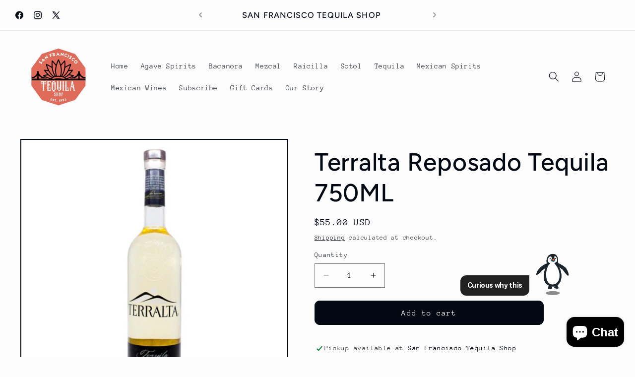

--- FILE ---
content_type: text/html; charset=utf-8
request_url: https://sftequilashop.com/products/terralta-reposado-750ml
body_size: 49207
content:
<!doctype html>
<html class="js" lang="en">
  <head>
    <meta charset="utf-8">
    <meta http-equiv="X-UA-Compatible" content="IE=edge">
    <meta name="viewport" content="width=device-width,initial-scale=1">
    <meta name="theme-color" content="">
    <link rel="canonical" href="https://sftequilashop.com/products/terralta-reposado-750ml"><link rel="icon" type="image/png" href="//sftequilashop.com/cdn/shop/files/SFT_logo.jpg?crop=center&height=32&v=1658196429&width=32"><link rel="preconnect" href="https://fonts.shopifycdn.com" crossorigin><title>
      Terralta Reposado Tequila 750ML
 &ndash; San Francisco Tequila Shop</title>

    
      <meta name="description" content="Terralta Reposado 750ML - made with 100% handpicked agave and well water from 140 meters deep, creating a bold spirit full of mineral and earthy flavors and rich agave aroma and taste.">
    

    

<meta property="og:site_name" content="San Francisco Tequila Shop">
<meta property="og:url" content="https://sftequilashop.com/products/terralta-reposado-750ml">
<meta property="og:title" content="Terralta Reposado Tequila 750ML">
<meta property="og:type" content="product">
<meta property="og:description" content="Terralta Reposado 750ML - made with 100% handpicked agave and well water from 140 meters deep, creating a bold spirit full of mineral and earthy flavors and rich agave aroma and taste."><meta property="og:image" content="http://sftequilashop.com/cdn/shop/products/terralta-reposado-750ml-915196.jpg?v=1696906481">
  <meta property="og:image:secure_url" content="https://sftequilashop.com/cdn/shop/products/terralta-reposado-750ml-915196.jpg?v=1696906481">
  <meta property="og:image:width" content="1024">
  <meta property="og:image:height" content="1024"><meta property="og:price:amount" content="55.00">
  <meta property="og:price:currency" content="USD"><meta name="twitter:site" content="@tequila_sf"><meta name="twitter:card" content="summary_large_image">
<meta name="twitter:title" content="Terralta Reposado Tequila 750ML">
<meta name="twitter:description" content="Terralta Reposado 750ML - made with 100% handpicked agave and well water from 140 meters deep, creating a bold spirit full of mineral and earthy flavors and rich agave aroma and taste.">


    <script src="//sftequilashop.com/cdn/shop/t/7/assets/constants.js?v=132983761750457495441742248710" defer="defer"></script>
    <script src="//sftequilashop.com/cdn/shop/t/7/assets/pubsub.js?v=25310214064522200911742248712" defer="defer"></script>
    <script src="//sftequilashop.com/cdn/shop/t/7/assets/global.js?v=184345515105158409801742248710" defer="defer"></script>
    <script src="//sftequilashop.com/cdn/shop/t/7/assets/details-disclosure.js?v=13653116266235556501742248710" defer="defer"></script>
    <script src="//sftequilashop.com/cdn/shop/t/7/assets/details-modal.js?v=25581673532751508451742248710" defer="defer"></script>
    <script src="//sftequilashop.com/cdn/shop/t/7/assets/search-form.js?v=133129549252120666541742248712" defer="defer"></script><script src="//sftequilashop.com/cdn/shop/t/7/assets/animations.js?v=88693664871331136111742248710" defer="defer"></script><script>window.performance && window.performance.mark && window.performance.mark('shopify.content_for_header.start');</script><meta name="google-site-verification" content="hRQ-6HxbOXpF0mv9eYQk0uA09g5NtTek1sGyAshzglo">
<meta id="shopify-digital-wallet" name="shopify-digital-wallet" content="/52097646760/digital_wallets/dialog">
<meta name="shopify-checkout-api-token" content="57fb15d0ee868967d03cf0d3b3b6bea6">
<link rel="alternate" type="application/json+oembed" href="https://sftequilashop.com/products/terralta-reposado-750ml.oembed">
<script async="async" src="/checkouts/internal/preloads.js?locale=en-US"></script>
<link rel="preconnect" href="https://shop.app" crossorigin="anonymous">
<script async="async" src="https://shop.app/checkouts/internal/preloads.js?locale=en-US&shop_id=52097646760" crossorigin="anonymous"></script>
<script id="apple-pay-shop-capabilities" type="application/json">{"shopId":52097646760,"countryCode":"US","currencyCode":"USD","merchantCapabilities":["supports3DS"],"merchantId":"gid:\/\/shopify\/Shop\/52097646760","merchantName":"San Francisco Tequila Shop","requiredBillingContactFields":["postalAddress","email","phone"],"requiredShippingContactFields":["postalAddress","email","phone"],"shippingType":"shipping","supportedNetworks":["visa","masterCard","amex","discover","elo","jcb"],"total":{"type":"pending","label":"San Francisco Tequila Shop","amount":"1.00"},"shopifyPaymentsEnabled":true,"supportsSubscriptions":true}</script>
<script id="shopify-features" type="application/json">{"accessToken":"57fb15d0ee868967d03cf0d3b3b6bea6","betas":["rich-media-storefront-analytics"],"domain":"sftequilashop.com","predictiveSearch":true,"shopId":52097646760,"locale":"en"}</script>
<script>var Shopify = Shopify || {};
Shopify.shop = "sharp-liquor.myshopify.com";
Shopify.locale = "en";
Shopify.currency = {"active":"USD","rate":"1.0"};
Shopify.country = "US";
Shopify.theme = {"name":"Taste","id":144533717160,"schema_name":"Taste","schema_version":"15.3.0","theme_store_id":1434,"role":"main"};
Shopify.theme.handle = "null";
Shopify.theme.style = {"id":null,"handle":null};
Shopify.cdnHost = "sftequilashop.com/cdn";
Shopify.routes = Shopify.routes || {};
Shopify.routes.root = "/";</script>
<script type="module">!function(o){(o.Shopify=o.Shopify||{}).modules=!0}(window);</script>
<script>!function(o){function n(){var o=[];function n(){o.push(Array.prototype.slice.apply(arguments))}return n.q=o,n}var t=o.Shopify=o.Shopify||{};t.loadFeatures=n(),t.autoloadFeatures=n()}(window);</script>
<script>
  window.ShopifyPay = window.ShopifyPay || {};
  window.ShopifyPay.apiHost = "shop.app\/pay";
  window.ShopifyPay.redirectState = null;
</script>
<script id="shop-js-analytics" type="application/json">{"pageType":"product"}</script>
<script defer="defer" async type="module" src="//sftequilashop.com/cdn/shopifycloud/shop-js/modules/v2/client.init-shop-cart-sync_BT-GjEfc.en.esm.js"></script>
<script defer="defer" async type="module" src="//sftequilashop.com/cdn/shopifycloud/shop-js/modules/v2/chunk.common_D58fp_Oc.esm.js"></script>
<script defer="defer" async type="module" src="//sftequilashop.com/cdn/shopifycloud/shop-js/modules/v2/chunk.modal_xMitdFEc.esm.js"></script>
<script type="module">
  await import("//sftequilashop.com/cdn/shopifycloud/shop-js/modules/v2/client.init-shop-cart-sync_BT-GjEfc.en.esm.js");
await import("//sftequilashop.com/cdn/shopifycloud/shop-js/modules/v2/chunk.common_D58fp_Oc.esm.js");
await import("//sftequilashop.com/cdn/shopifycloud/shop-js/modules/v2/chunk.modal_xMitdFEc.esm.js");

  window.Shopify.SignInWithShop?.initShopCartSync?.({"fedCMEnabled":true,"windoidEnabled":true});

</script>
<script>
  window.Shopify = window.Shopify || {};
  if (!window.Shopify.featureAssets) window.Shopify.featureAssets = {};
  window.Shopify.featureAssets['shop-js'] = {"shop-cart-sync":["modules/v2/client.shop-cart-sync_DZOKe7Ll.en.esm.js","modules/v2/chunk.common_D58fp_Oc.esm.js","modules/v2/chunk.modal_xMitdFEc.esm.js"],"init-fed-cm":["modules/v2/client.init-fed-cm_B6oLuCjv.en.esm.js","modules/v2/chunk.common_D58fp_Oc.esm.js","modules/v2/chunk.modal_xMitdFEc.esm.js"],"shop-cash-offers":["modules/v2/client.shop-cash-offers_D2sdYoxE.en.esm.js","modules/v2/chunk.common_D58fp_Oc.esm.js","modules/v2/chunk.modal_xMitdFEc.esm.js"],"shop-login-button":["modules/v2/client.shop-login-button_QeVjl5Y3.en.esm.js","modules/v2/chunk.common_D58fp_Oc.esm.js","modules/v2/chunk.modal_xMitdFEc.esm.js"],"pay-button":["modules/v2/client.pay-button_DXTOsIq6.en.esm.js","modules/v2/chunk.common_D58fp_Oc.esm.js","modules/v2/chunk.modal_xMitdFEc.esm.js"],"shop-button":["modules/v2/client.shop-button_DQZHx9pm.en.esm.js","modules/v2/chunk.common_D58fp_Oc.esm.js","modules/v2/chunk.modal_xMitdFEc.esm.js"],"avatar":["modules/v2/client.avatar_BTnouDA3.en.esm.js"],"init-windoid":["modules/v2/client.init-windoid_CR1B-cfM.en.esm.js","modules/v2/chunk.common_D58fp_Oc.esm.js","modules/v2/chunk.modal_xMitdFEc.esm.js"],"init-shop-for-new-customer-accounts":["modules/v2/client.init-shop-for-new-customer-accounts_C_vY_xzh.en.esm.js","modules/v2/client.shop-login-button_QeVjl5Y3.en.esm.js","modules/v2/chunk.common_D58fp_Oc.esm.js","modules/v2/chunk.modal_xMitdFEc.esm.js"],"init-shop-email-lookup-coordinator":["modules/v2/client.init-shop-email-lookup-coordinator_BI7n9ZSv.en.esm.js","modules/v2/chunk.common_D58fp_Oc.esm.js","modules/v2/chunk.modal_xMitdFEc.esm.js"],"init-shop-cart-sync":["modules/v2/client.init-shop-cart-sync_BT-GjEfc.en.esm.js","modules/v2/chunk.common_D58fp_Oc.esm.js","modules/v2/chunk.modal_xMitdFEc.esm.js"],"shop-toast-manager":["modules/v2/client.shop-toast-manager_DiYdP3xc.en.esm.js","modules/v2/chunk.common_D58fp_Oc.esm.js","modules/v2/chunk.modal_xMitdFEc.esm.js"],"init-customer-accounts":["modules/v2/client.init-customer-accounts_D9ZNqS-Q.en.esm.js","modules/v2/client.shop-login-button_QeVjl5Y3.en.esm.js","modules/v2/chunk.common_D58fp_Oc.esm.js","modules/v2/chunk.modal_xMitdFEc.esm.js"],"init-customer-accounts-sign-up":["modules/v2/client.init-customer-accounts-sign-up_iGw4briv.en.esm.js","modules/v2/client.shop-login-button_QeVjl5Y3.en.esm.js","modules/v2/chunk.common_D58fp_Oc.esm.js","modules/v2/chunk.modal_xMitdFEc.esm.js"],"shop-follow-button":["modules/v2/client.shop-follow-button_CqMgW2wH.en.esm.js","modules/v2/chunk.common_D58fp_Oc.esm.js","modules/v2/chunk.modal_xMitdFEc.esm.js"],"checkout-modal":["modules/v2/client.checkout-modal_xHeaAweL.en.esm.js","modules/v2/chunk.common_D58fp_Oc.esm.js","modules/v2/chunk.modal_xMitdFEc.esm.js"],"shop-login":["modules/v2/client.shop-login_D91U-Q7h.en.esm.js","modules/v2/chunk.common_D58fp_Oc.esm.js","modules/v2/chunk.modal_xMitdFEc.esm.js"],"lead-capture":["modules/v2/client.lead-capture_BJmE1dJe.en.esm.js","modules/v2/chunk.common_D58fp_Oc.esm.js","modules/v2/chunk.modal_xMitdFEc.esm.js"],"payment-terms":["modules/v2/client.payment-terms_Ci9AEqFq.en.esm.js","modules/v2/chunk.common_D58fp_Oc.esm.js","modules/v2/chunk.modal_xMitdFEc.esm.js"]};
</script>
<script>(function() {
  var isLoaded = false;
  function asyncLoad() {
    if (isLoaded) return;
    isLoaded = true;
    var urls = ["https:\/\/cdn-app.sealsubscriptions.com\/shopify\/public\/js\/sealsubscriptions.js?shop=sharp-liquor.myshopify.com","https:\/\/biobiogo.com\/ow_static\/plugins\/biolink\/js\/clicktracking.js?v=1678328009\u0026shop=sharp-liquor.myshopify.com","https:\/\/analyzely.gropulse.com\/js\/active.js?shop=sharp-liquor.myshopify.com","https:\/\/dev.younet.network\/scriptTag\/infinite-option-price.js?shop_id=102936\u0026shop=sharp-liquor.myshopify.com","https:\/\/dev.younet.network\/scriptTag\/infinite-option.js?shop=sharp-liquor.myshopify.com"];
    for (var i = 0; i < urls.length; i++) {
      var s = document.createElement('script');
      s.type = 'text/javascript';
      s.async = true;
      s.src = urls[i];
      var x = document.getElementsByTagName('script')[0];
      x.parentNode.insertBefore(s, x);
    }
  };
  if(window.attachEvent) {
    window.attachEvent('onload', asyncLoad);
  } else {
    window.addEventListener('load', asyncLoad, false);
  }
})();</script>
<script id="__st">var __st={"a":52097646760,"offset":-28800,"reqid":"fe5cfc44-a704-40a5-b4f6-64883efebf76-1769261429","pageurl":"sftequilashop.com\/products\/terralta-reposado-750ml","u":"a5e42338a4c1","p":"product","rtyp":"product","rid":7509616656552};</script>
<script>window.ShopifyPaypalV4VisibilityTracking = true;</script>
<script id="captcha-bootstrap">!function(){'use strict';const t='contact',e='account',n='new_comment',o=[[t,t],['blogs',n],['comments',n],[t,'customer']],c=[[e,'customer_login'],[e,'guest_login'],[e,'recover_customer_password'],[e,'create_customer']],r=t=>t.map((([t,e])=>`form[action*='/${t}']:not([data-nocaptcha='true']) input[name='form_type'][value='${e}']`)).join(','),a=t=>()=>t?[...document.querySelectorAll(t)].map((t=>t.form)):[];function s(){const t=[...o],e=r(t);return a(e)}const i='password',u='form_key',d=['recaptcha-v3-token','g-recaptcha-response','h-captcha-response',i],f=()=>{try{return window.sessionStorage}catch{return}},m='__shopify_v',_=t=>t.elements[u];function p(t,e,n=!1){try{const o=window.sessionStorage,c=JSON.parse(o.getItem(e)),{data:r}=function(t){const{data:e,action:n}=t;return t[m]||n?{data:e,action:n}:{data:t,action:n}}(c);for(const[e,n]of Object.entries(r))t.elements[e]&&(t.elements[e].value=n);n&&o.removeItem(e)}catch(o){console.error('form repopulation failed',{error:o})}}const l='form_type',E='cptcha';function T(t){t.dataset[E]=!0}const w=window,h=w.document,L='Shopify',v='ce_forms',y='captcha';let A=!1;((t,e)=>{const n=(g='f06e6c50-85a8-45c8-87d0-21a2b65856fe',I='https://cdn.shopify.com/shopifycloud/storefront-forms-hcaptcha/ce_storefront_forms_captcha_hcaptcha.v1.5.2.iife.js',D={infoText:'Protected by hCaptcha',privacyText:'Privacy',termsText:'Terms'},(t,e,n)=>{const o=w[L][v],c=o.bindForm;if(c)return c(t,g,e,D).then(n);var r;o.q.push([[t,g,e,D],n]),r=I,A||(h.body.append(Object.assign(h.createElement('script'),{id:'captcha-provider',async:!0,src:r})),A=!0)});var g,I,D;w[L]=w[L]||{},w[L][v]=w[L][v]||{},w[L][v].q=[],w[L][y]=w[L][y]||{},w[L][y].protect=function(t,e){n(t,void 0,e),T(t)},Object.freeze(w[L][y]),function(t,e,n,w,h,L){const[v,y,A,g]=function(t,e,n){const i=e?o:[],u=t?c:[],d=[...i,...u],f=r(d),m=r(i),_=r(d.filter((([t,e])=>n.includes(e))));return[a(f),a(m),a(_),s()]}(w,h,L),I=t=>{const e=t.target;return e instanceof HTMLFormElement?e:e&&e.form},D=t=>v().includes(t);t.addEventListener('submit',(t=>{const e=I(t);if(!e)return;const n=D(e)&&!e.dataset.hcaptchaBound&&!e.dataset.recaptchaBound,o=_(e),c=g().includes(e)&&(!o||!o.value);(n||c)&&t.preventDefault(),c&&!n&&(function(t){try{if(!f())return;!function(t){const e=f();if(!e)return;const n=_(t);if(!n)return;const o=n.value;o&&e.removeItem(o)}(t);const e=Array.from(Array(32),(()=>Math.random().toString(36)[2])).join('');!function(t,e){_(t)||t.append(Object.assign(document.createElement('input'),{type:'hidden',name:u})),t.elements[u].value=e}(t,e),function(t,e){const n=f();if(!n)return;const o=[...t.querySelectorAll(`input[type='${i}']`)].map((({name:t})=>t)),c=[...d,...o],r={};for(const[a,s]of new FormData(t).entries())c.includes(a)||(r[a]=s);n.setItem(e,JSON.stringify({[m]:1,action:t.action,data:r}))}(t,e)}catch(e){console.error('failed to persist form',e)}}(e),e.submit())}));const S=(t,e)=>{t&&!t.dataset[E]&&(n(t,e.some((e=>e===t))),T(t))};for(const o of['focusin','change'])t.addEventListener(o,(t=>{const e=I(t);D(e)&&S(e,y())}));const B=e.get('form_key'),M=e.get(l),P=B&&M;t.addEventListener('DOMContentLoaded',(()=>{const t=y();if(P)for(const e of t)e.elements[l].value===M&&p(e,B);[...new Set([...A(),...v().filter((t=>'true'===t.dataset.shopifyCaptcha))])].forEach((e=>S(e,t)))}))}(h,new URLSearchParams(w.location.search),n,t,e,['guest_login'])})(!0,!0)}();</script>
<script integrity="sha256-4kQ18oKyAcykRKYeNunJcIwy7WH5gtpwJnB7kiuLZ1E=" data-source-attribution="shopify.loadfeatures" defer="defer" src="//sftequilashop.com/cdn/shopifycloud/storefront/assets/storefront/load_feature-a0a9edcb.js" crossorigin="anonymous"></script>
<script crossorigin="anonymous" defer="defer" src="//sftequilashop.com/cdn/shopifycloud/storefront/assets/shopify_pay/storefront-65b4c6d7.js?v=20250812"></script>
<script data-source-attribution="shopify.dynamic_checkout.dynamic.init">var Shopify=Shopify||{};Shopify.PaymentButton=Shopify.PaymentButton||{isStorefrontPortableWallets:!0,init:function(){window.Shopify.PaymentButton.init=function(){};var t=document.createElement("script");t.src="https://sftequilashop.com/cdn/shopifycloud/portable-wallets/latest/portable-wallets.en.js",t.type="module",document.head.appendChild(t)}};
</script>
<script data-source-attribution="shopify.dynamic_checkout.buyer_consent">
  function portableWalletsHideBuyerConsent(e){var t=document.getElementById("shopify-buyer-consent"),n=document.getElementById("shopify-subscription-policy-button");t&&n&&(t.classList.add("hidden"),t.setAttribute("aria-hidden","true"),n.removeEventListener("click",e))}function portableWalletsShowBuyerConsent(e){var t=document.getElementById("shopify-buyer-consent"),n=document.getElementById("shopify-subscription-policy-button");t&&n&&(t.classList.remove("hidden"),t.removeAttribute("aria-hidden"),n.addEventListener("click",e))}window.Shopify?.PaymentButton&&(window.Shopify.PaymentButton.hideBuyerConsent=portableWalletsHideBuyerConsent,window.Shopify.PaymentButton.showBuyerConsent=portableWalletsShowBuyerConsent);
</script>
<script data-source-attribution="shopify.dynamic_checkout.cart.bootstrap">document.addEventListener("DOMContentLoaded",(function(){function t(){return document.querySelector("shopify-accelerated-checkout-cart, shopify-accelerated-checkout")}if(t())Shopify.PaymentButton.init();else{new MutationObserver((function(e,n){t()&&(Shopify.PaymentButton.init(),n.disconnect())})).observe(document.body,{childList:!0,subtree:!0})}}));
</script>
<link id="shopify-accelerated-checkout-styles" rel="stylesheet" media="screen" href="https://sftequilashop.com/cdn/shopifycloud/portable-wallets/latest/accelerated-checkout-backwards-compat.css" crossorigin="anonymous">
<style id="shopify-accelerated-checkout-cart">
        #shopify-buyer-consent {
  margin-top: 1em;
  display: inline-block;
  width: 100%;
}

#shopify-buyer-consent.hidden {
  display: none;
}

#shopify-subscription-policy-button {
  background: none;
  border: none;
  padding: 0;
  text-decoration: underline;
  font-size: inherit;
  cursor: pointer;
}

#shopify-subscription-policy-button::before {
  box-shadow: none;
}

      </style>
<script id="sections-script" data-sections="header" defer="defer" src="//sftequilashop.com/cdn/shop/t/7/compiled_assets/scripts.js?v=2391"></script>
<script>window.performance && window.performance.mark && window.performance.mark('shopify.content_for_header.end');</script>


    <style data-shopify>
      @font-face {
  font-family: "Anonymous Pro";
  font-weight: 400;
  font-style: normal;
  font-display: swap;
  src: url("//sftequilashop.com/cdn/fonts/anonymous_pro/anonymouspro_n4.f8892cc1cfa3d797af6172c8eeddce62cf610e33.woff2") format("woff2"),
       url("//sftequilashop.com/cdn/fonts/anonymous_pro/anonymouspro_n4.a707ca3ea5e6b6468ff0c29cf7e105dca1c09be4.woff") format("woff");
}

      @font-face {
  font-family: "Anonymous Pro";
  font-weight: 700;
  font-style: normal;
  font-display: swap;
  src: url("//sftequilashop.com/cdn/fonts/anonymous_pro/anonymouspro_n7.1abf60a1262a5f61d3e7f19599b5bc79deae580f.woff2") format("woff2"),
       url("//sftequilashop.com/cdn/fonts/anonymous_pro/anonymouspro_n7.72f538c813c55fd861df0050c3a89911062226b9.woff") format("woff");
}

      @font-face {
  font-family: "Anonymous Pro";
  font-weight: 400;
  font-style: italic;
  font-display: swap;
  src: url("//sftequilashop.com/cdn/fonts/anonymous_pro/anonymouspro_i4.e25745b6d033a0b4eea75ad1dd0df2b911abcf1f.woff2") format("woff2"),
       url("//sftequilashop.com/cdn/fonts/anonymous_pro/anonymouspro_i4.280c8776a79ac154f9332217a9852603e17ae391.woff") format("woff");
}

      @font-face {
  font-family: "Anonymous Pro";
  font-weight: 700;
  font-style: italic;
  font-display: swap;
  src: url("//sftequilashop.com/cdn/fonts/anonymous_pro/anonymouspro_i7.ee4faea594767398c1a7c2d939c79e197bcdaf0b.woff2") format("woff2"),
       url("//sftequilashop.com/cdn/fonts/anonymous_pro/anonymouspro_i7.d1ad252be5feb58dd0c7443a002463a98964f452.woff") format("woff");
}

      @font-face {
  font-family: Figtree;
  font-weight: 500;
  font-style: normal;
  font-display: swap;
  src: url("//sftequilashop.com/cdn/fonts/figtree/figtree_n5.3b6b7df38aa5986536945796e1f947445832047c.woff2") format("woff2"),
       url("//sftequilashop.com/cdn/fonts/figtree/figtree_n5.f26bf6dcae278b0ed902605f6605fa3338e81dab.woff") format("woff");
}


      
        :root,
        .color-background-1 {
          --color-background: 252,252,252;
        
          --gradient-background: #fcfcfc;
        

        

        --color-foreground: 2,9,18;
        --color-background-contrast: 188,188,188;
        --color-shadow: 2,9,18;
        --color-button: 2,9,18;
        --color-button-text: 252,252,252;
        --color-secondary-button: 252,252,252;
        --color-secondary-button-text: 2,9,18;
        --color-link: 2,9,18;
        --color-badge-foreground: 2,9,18;
        --color-badge-background: 252,252,252;
        --color-badge-border: 2,9,18;
        --payment-terms-background-color: rgb(252 252 252);
      }
      
        
        .color-background-2 {
          --color-background: 228,246,255;
        
          --gradient-background: #e4f6ff;
        

        

        --color-foreground: 2,9,18;
        --color-background-contrast: 100,203,255;
        --color-shadow: 2,9,18;
        --color-button: 2,9,18;
        --color-button-text: 228,246,255;
        --color-secondary-button: 228,246,255;
        --color-secondary-button-text: 2,9,18;
        --color-link: 2,9,18;
        --color-badge-foreground: 2,9,18;
        --color-badge-background: 228,246,255;
        --color-badge-border: 2,9,18;
        --payment-terms-background-color: rgb(228 246 255);
      }
      
        
        .color-inverse {
          --color-background: 2,9,18;
        
          --gradient-background: #020912;
        

        

        --color-foreground: 252,252,252;
        --color-background-contrast: 43,126,232;
        --color-shadow: 2,9,18;
        --color-button: 252,252,252;
        --color-button-text: 2,9,18;
        --color-secondary-button: 2,9,18;
        --color-secondary-button-text: 252,252,252;
        --color-link: 252,252,252;
        --color-badge-foreground: 252,252,252;
        --color-badge-background: 2,9,18;
        --color-badge-border: 252,252,252;
        --payment-terms-background-color: rgb(2 9 18);
      }
      
        
        .color-accent-1 {
          --color-background: 2,9,18;
        
          --gradient-background: #020912;
        

        

        --color-foreground: 252,252,252;
        --color-background-contrast: 43,126,232;
        --color-shadow: 2,9,18;
        --color-button: 252,252,252;
        --color-button-text: 2,9,18;
        --color-secondary-button: 2,9,18;
        --color-secondary-button-text: 252,252,252;
        --color-link: 252,252,252;
        --color-badge-foreground: 252,252,252;
        --color-badge-background: 2,9,18;
        --color-badge-border: 252,252,252;
        --payment-terms-background-color: rgb(2 9 18);
      }
      
        
        .color-accent-2 {
          --color-background: 0,0,0;
        
          --gradient-background: rgba(0,0,0,0);
        

        

        --color-foreground: 252,252,252;
        --color-background-contrast: 128,128,128;
        --color-shadow: 2,9,18;
        --color-button: 252,252,252;
        --color-button-text: 0,0,0;
        --color-secondary-button: 0,0,0;
        --color-secondary-button-text: 252,252,252;
        --color-link: 252,252,252;
        --color-badge-foreground: 252,252,252;
        --color-badge-background: 0,0,0;
        --color-badge-border: 252,252,252;
        --payment-terms-background-color: rgb(0 0 0);
      }
      

      body, .color-background-1, .color-background-2, .color-inverse, .color-accent-1, .color-accent-2 {
        color: rgba(var(--color-foreground), 0.75);
        background-color: rgb(var(--color-background));
      }

      :root {
        --font-body-family: "Anonymous Pro", monospace;
        --font-body-style: normal;
        --font-body-weight: 400;
        --font-body-weight-bold: 700;

        --font-heading-family: Figtree, sans-serif;
        --font-heading-style: normal;
        --font-heading-weight: 500;

        --font-body-scale: 1.05;
        --font-heading-scale: 1.1904761904761905;

        --media-padding: px;
        --media-border-opacity: 1.0;
        --media-border-width: 2px;
        --media-radius: 0px;
        --media-shadow-opacity: 0.0;
        --media-shadow-horizontal-offset: 0px;
        --media-shadow-vertical-offset: 0px;
        --media-shadow-blur-radius: 0px;
        --media-shadow-visible: 0;

        --page-width: 140rem;
        --page-width-margin: 0rem;

        --product-card-image-padding: 0.0rem;
        --product-card-corner-radius: 0.0rem;
        --product-card-text-alignment: center;
        --product-card-border-width: 0.0rem;
        --product-card-border-opacity: 0.0;
        --product-card-shadow-opacity: 0.1;
        --product-card-shadow-visible: 1;
        --product-card-shadow-horizontal-offset: 0.0rem;
        --product-card-shadow-vertical-offset: 0.0rem;
        --product-card-shadow-blur-radius: 0.0rem;

        --collection-card-image-padding: 0.0rem;
        --collection-card-corner-radius: 0.0rem;
        --collection-card-text-alignment: left;
        --collection-card-border-width: 0.0rem;
        --collection-card-border-opacity: 0.0;
        --collection-card-shadow-opacity: 0.1;
        --collection-card-shadow-visible: 1;
        --collection-card-shadow-horizontal-offset: 0.0rem;
        --collection-card-shadow-vertical-offset: 0.0rem;
        --collection-card-shadow-blur-radius: 0.0rem;

        --blog-card-image-padding: 0.0rem;
        --blog-card-corner-radius: 0.0rem;
        --blog-card-text-alignment: left;
        --blog-card-border-width: 0.0rem;
        --blog-card-border-opacity: 0.0;
        --blog-card-shadow-opacity: 0.1;
        --blog-card-shadow-visible: 1;
        --blog-card-shadow-horizontal-offset: 0.0rem;
        --blog-card-shadow-vertical-offset: 0.0rem;
        --blog-card-shadow-blur-radius: 0.0rem;

        --badge-corner-radius: 4.0rem;

        --popup-border-width: 2px;
        --popup-border-opacity: 1.0;
        --popup-corner-radius: 0px;
        --popup-shadow-opacity: 0.0;
        --popup-shadow-horizontal-offset: 0px;
        --popup-shadow-vertical-offset: 0px;
        --popup-shadow-blur-radius: 0px;

        --drawer-border-width: 2px;
        --drawer-border-opacity: 1.0;
        --drawer-shadow-opacity: 0.0;
        --drawer-shadow-horizontal-offset: 0px;
        --drawer-shadow-vertical-offset: 0px;
        --drawer-shadow-blur-radius: 0px;

        --spacing-sections-desktop: 20px;
        --spacing-sections-mobile: 20px;

        --grid-desktop-vertical-spacing: 24px;
        --grid-desktop-horizontal-spacing: 24px;
        --grid-mobile-vertical-spacing: 12px;
        --grid-mobile-horizontal-spacing: 12px;

        --text-boxes-border-opacity: 1.0;
        --text-boxes-border-width: 2px;
        --text-boxes-radius: 0px;
        --text-boxes-shadow-opacity: 0.0;
        --text-boxes-shadow-visible: 0;
        --text-boxes-shadow-horizontal-offset: 0px;
        --text-boxes-shadow-vertical-offset: 0px;
        --text-boxes-shadow-blur-radius: 0px;

        --buttons-radius: 10px;
        --buttons-radius-outset: 11px;
        --buttons-border-width: 1px;
        --buttons-border-opacity: 1.0;
        --buttons-shadow-opacity: 0.0;
        --buttons-shadow-visible: 0;
        --buttons-shadow-horizontal-offset: 0px;
        --buttons-shadow-vertical-offset: 0px;
        --buttons-shadow-blur-radius: 0px;
        --buttons-border-offset: 0.3px;

        --inputs-radius: 0px;
        --inputs-border-width: 1px;
        --inputs-border-opacity: 0.55;
        --inputs-shadow-opacity: 0.0;
        --inputs-shadow-horizontal-offset: 0px;
        --inputs-margin-offset: 0px;
        --inputs-shadow-vertical-offset: 0px;
        --inputs-shadow-blur-radius: 0px;
        --inputs-radius-outset: 0px;

        --variant-pills-radius: 40px;
        --variant-pills-border-width: 1px;
        --variant-pills-border-opacity: 0.55;
        --variant-pills-shadow-opacity: 0.0;
        --variant-pills-shadow-horizontal-offset: 0px;
        --variant-pills-shadow-vertical-offset: 0px;
        --variant-pills-shadow-blur-radius: 0px;
      }

      *,
      *::before,
      *::after {
        box-sizing: inherit;
      }

      html {
        box-sizing: border-box;
        font-size: calc(var(--font-body-scale) * 62.5%);
        height: 100%;
      }

      body {
        display: grid;
        grid-template-rows: auto auto 1fr auto;
        grid-template-columns: 100%;
        min-height: 100%;
        margin: 0;
        font-size: 1.5rem;
        letter-spacing: 0.06rem;
        line-height: calc(1 + 0.8 / var(--font-body-scale));
        font-family: var(--font-body-family);
        font-style: var(--font-body-style);
        font-weight: var(--font-body-weight);
      }

      @media screen and (min-width: 750px) {
        body {
          font-size: 1.6rem;
        }
      }
    </style>

    <link href="//sftequilashop.com/cdn/shop/t/7/assets/base.css?v=159841507637079171801742248710" rel="stylesheet" type="text/css" media="all" />
    <link rel="stylesheet" href="//sftequilashop.com/cdn/shop/t/7/assets/component-cart-items.css?v=123238115697927560811742248710" media="print" onload="this.media='all'">
      <link rel="preload" as="font" href="//sftequilashop.com/cdn/fonts/anonymous_pro/anonymouspro_n4.f8892cc1cfa3d797af6172c8eeddce62cf610e33.woff2" type="font/woff2" crossorigin>
      

      <link rel="preload" as="font" href="//sftequilashop.com/cdn/fonts/figtree/figtree_n5.3b6b7df38aa5986536945796e1f947445832047c.woff2" type="font/woff2" crossorigin>
      
<link
        rel="stylesheet"
        href="//sftequilashop.com/cdn/shop/t/7/assets/component-predictive-search.css?v=118923337488134913561742248710"
        media="print"
        onload="this.media='all'"
      ><script>
      if (Shopify.designMode) {
        document.documentElement.classList.add('shopify-design-mode');
      }
    </script>
      <script src="https://cdn.younet.network/jquery.min.js" defer="defer"></script>
<!-- BEGIN app block: shopify://apps/seal-subscriptions/blocks/subscription-script-append/13b25004-a140-4ab7-b5fe-29918f759699 --><script defer="defer">
	/**	SealSubs loader,version number: 2.0 */
	(function(){
		var loadScript=function(a,b){var c=document.createElement("script");c.setAttribute("defer", "defer");c.type="text/javascript",c.readyState?c.onreadystatechange=function(){("loaded"==c.readyState||"complete"==c.readyState)&&(c.onreadystatechange=null,b())}:c.onload=function(){b()},c.src=a,document.getElementsByTagName("head")[0].appendChild(c)};
		// Set variable to prevent the other loader from requesting the same resources
		window.seal_subs_app_block_loader = true;
		appendScriptUrl('sharp-liquor.myshopify.com');

		// get script url and append timestamp of last change
		function appendScriptUrl(shop) {
			var timeStamp = Math.floor(Date.now() / (1000*1*1));
			var timestampUrl = 'https://app.sealsubscriptions.com/shopify/public/status/shop/'+shop+'.js?'+timeStamp;
			loadScript(timestampUrl, function() {
				// append app script
				if (typeof sealsubscriptions_settings_updated == 'undefined') {
					sealsubscriptions_settings_updated = 'default-by-script';
				}
				var scriptUrl = "https://cdn-app.sealsubscriptions.com/shopify/public/js/sealsubscriptions-main.js?shop="+shop+"&"+sealsubscriptions_settings_updated;
				loadScript(scriptUrl, function(){});
			});
		}
	})();

	var SealSubsScriptAppended = true;
	
</script>

<!-- END app block --><!-- BEGIN app block: shopify://apps/userway-website-accessibility/blocks/uw-widget-extension/bc2d8a34-1a37-451b-ab1a-271bc4e9daa7 -->




<script type="text/javascript" async="" src="https://cdn.userway.org/widget.js?account=0Kad8xu7G2&amp;platfAppInstalledSiteId=2596711&amp;shop=sftequilashop.com"></script>

<!-- END app block --><!-- BEGIN app block: shopify://apps/avp-age-verification/blocks/app-embed/0b530eb8-f19c-4a9b-87d4-bf625c71dec9 -->



<div
  id="age-proxy-root"
  data-shop="sharp-liquor.myshopify.com"
  data-country="US"
  data-language="en"
  data-root="/"
></div>

<script type="text/javascript">
  

    

    window.age_cartProductTags = "".split(',');

    
    window.age_productTags = ["1579","adult","Reposado","Tequila","Terralta"];

    window.ageProductId = '';
    
    
      window.ageProductId = "7509616656552";
    

    window.ageCollectionId = [];
    
    

    
    
      
        window.ageCollectionId.push("293093441704");
      
        window.ageCollectionId.push("270286389416");
      
        window.ageCollectionId.push("333676282024");
      
        window.ageCollectionId.push("291757326504");
      
    

    window.age_base_url = "https://age.gminfotech.net/";

    console.log(
            '%c%s',
            'background: #ff0000; color: #fff; font-size: 10px; font-weight:bold; padding: 5px 10px; border-radius: 3px',
            'Age verification popup - By Gminfotech Inc'
    );

    window.ageGetSessionStoreFn=function(o){let e=sessionStorage.getItem(o);return e=""!==e&&null!==e?e:"",e},window.gminfoGetCookie=function(o){for(var e=o+"=",t=decodeURIComponent(document.cookie).split(";"),i=0;i<t.length;i++){for(var n=t[i];" "===n.charAt(0);)n=n.substring(1);if(0===n.indexOf(e))return n.substring(e.length,n.length)}return""},window.gmage_div=setInterval(()=>{if(document.body){var o=document.createElement("div");o.id="gminfoTechmodal",o.style.display="none",document.body.appendChild(o),clearInterval(window.gmage_div)}},500),window.GmVerifiedClick="",window.specificurl_data="",window.waitForFunction=function(o,e,t=20,i=100){var n=t;const d=setInterval(()=>{"function"==typeof window[o]?(e(),clearInterval(d)):--n<=0&&clearInterval(d)},i)},window.store_id="",window.x="",window.t="",fetch(window.age_base_url+"age_pop_up?shop="+window.Shopify.shop+"&country_code="+window.Shopify.country+"&language_code="+window.Shopify.locale).then(o=>o.json()).then(o=>{if(window.x=o,"sucess"!==window.x.result)window.console.log(window.x.result);else{const o=window.x.custom_css?atob(window.x.custom_css):"";var e=document.createElement("style");let a,s;if(e.textContent=o,document.head.appendChild(e),"1"===window.x.is_popup_out_bg_img_show){const o=parseFloat(window.x.popup_out_layer_bg_color.match(/[\d.]+(?=\s*\)$)/)[0]);a="background: url('"+window.age_base_url+"assets/img/banner/"+window.x.popup_background_cover_img+"') 0% 0% / cover no-repeat;opacity: "+o}else a="background-color: "+window.x.popup_out_layer_bg_color;s="1"===window.x.is_popup_bg_img_show?"background: url('"+window.age_base_url+"assets/img/banner/"+window.x.popup_bg_img+"') 0% 0% / cover no-repeat":"background-color: "+window.x.popup_background_color;let r="";"1"===window.x.is_logo_show&&(r=`\n                                            <div id="gm_age_logo_div_hide" class="gm_age_popup_logo">\n                                                <img alt="Logo" class="gm_age_logo_img" id="gm_age_logo_img" src="${window.age_base_url+"assets/img/visual_images/"+window.x.logo}" style="display: block;${"0"===window.x.logo_layout?"border-radius: 50%;":""}">\n                                            </div>`),window.getFontStyle=function(o){if(!o)return"";const e=o.split("-");return e.length>=2?`font-weight: ${e[0]}; font-style: ${e[1]};`:`font-weight: ${e[0]};`};const c=window.getFontStyle(window.x.heading_text_weight),l=window.getFontStyle(window.x.sub_heading_text_weight),p=window.getFontStyle(window.x.restriction_message_weight),g=window.getFontStyle(window.x.button1_text_weight),u=window.getFontStyle(window.x.button2_text_weight);let x="";if("birthdate"===window.x.birthdate){const o=`<svg xmlns="http://www.w3.org/2000/svg" viewBox="0 0 24 24">\n                            <polyline points="6 9 12 15 18 9" fill="none"\n                                stroke="${window.x.popup_select_icon_color}"\n                                stroke-width="4"\n                                stroke-linecap="round"/>\n                            </svg>\n                            `,e=encodeURIComponent(o),t="border: none;outline: "+window.x.popup_select_border_width+"px solid "+window.x.popup_select_border_color+";margin: "+window.x.popup_select_border_width+"px;border-radius: "+window.x.popup_select_border_radius+"px;color: "+window.x.popup_select_text_color+";background-color: "+window.x.popup_select_background_color+";--age_select_icon: url('data:image/svg+xml,"+e+"') no-repeat 95% 50%";x='<div id="gm_age_month_box" class="gm_age_month_box" style="display: flex;"></div>',window.waitForFunction("generateBirthdateSelectors",()=>{document.getElementById("gm_age_month_box").innerHTML=window.generateBirthdateSelectors(window.x.popup_date_format,"gm_age","",t)})}else"checkbox"===window.x.birthdate&&(x=`<div id="gm_age_month_box" class="gm_age_month_box" style="display: flex;">\n                                                        <div class="gm_age_tnc_main">\n                                                            <div class="gm_age_tnc_input_div">                                                                        <input type="checkbox" class="gm_age_tnc_input" id="gm_age_tnc_input" name="gm_age_tnc_input">                                                                    </div>\n                                                                <label class="gm_age_tnc_text" for="gm_age_tnc_input">\n                                                                    ${window.x.pop_up_tnc_description}\n                                                                </label>\n                                                        </div>\n                                                    </div>`);let m="";"1"===window.x.privacy_policy_show&&(m=`<div class="gm_age_privacy_policy_text" style="display: block;">\n                                                        ${window.x.privacy_policy_text}\n                                                    </div>`),window.x.app_setup_status&&JSON.parse(window.x.app_setup_status).water_mark;let b="",h="";"1"===window.x.template?(b="gm_age_first_template",h=`<div id="${window.x.popup_appearing_effects}" class="gm_age_preview_box" style="${s}; min-height: ${window.x.popup_height}px; width: ${window.x.popup_width}px; padding: ${window.x.popup_top_and_bottom_padding}px ${window.x.popup_left_and_right_padding}px; border: ${window.x.popup_border_width}px solid ${window.x.popup_border_color}; border-radius: ${window.x.popup_border_radius}px; opacity: ${window.x.popup_box_background_layer_opacity}; display: flex; align-items: center; justify-content: center;">\n                                                    <section class="gm_age_preview_box_section">\n                                                        <div class="gm_age_preview_box_wrap" style="text-align:center;">\n                                                            ${r}\n                                                            <p id="gm_age_preview_header_text" class="gm_age_pre_title" style="color: ${window.x.header_text_color}; font-size: ${window.x.header_text_size}px; font-family: ${window.x.heading_text_font}; ${c}">${window.x.heading_text}</p>\n                                                            <p id="gm_age_preview_sub_header_text" class="gm_age_pre_contain" style="color: ${window.x.sub_header_text_color}; font-size: ${window.x.sub_header_text_size}px; font-family: ${window.x.sub_heading_text_font}; ${l}">${window.x.sub_header_text}</p>\n                                                            ${x}\n                                                            <div id="gm_age_error_age" style="color: ${window.x.restriction_message_color}; display: none; font-size: ${window.x.restriction_message_size}px; margin: 10px 0px; font-family: ${window.x.restriction_message_font}; ${p}">\n                                                                ${window.x.restriction_message_text}\n                                                            </div>\n                                                            <div class="gm_age_row">\n                                                                <div class="gm_age_preview_btn" style="display: flex;">\n                                                                    <div class="gm_age_agree">\n                                                                        <button type="button" class="gm_age_agree_btn" style="border-radius: ${window.x.button1_radius}px; border: ${window.x.button1_width}px solid ${window.x.button1_border_color}; color: ${window.x.button1_text_color}; background: ${window.x.button1_background_color};">\n                                                                            <span id="gm_age_agree_btn" style="font-size: ${window.x.button1_text_size}px; letter-spacing: 1px; font-family: ${window.x.button1_text_font}; ${g}">${window.x.button1_text}</span>\n                                                                        </button>\n                                                                    </div>\n                                                                    <div class="gm_age_disagree">\n                                                                        <button type="button" class="gm_age_disagree_btn" style="border-radius: ${window.x.button2_radius}px; border: ${window.x.button2_width}px solid ${window.x.button2_border_color}; color: ${window.x.button2_text_color}; background: ${window.x.button2_background_color};">\n                                                                            <span id="gm_age_disagree_btn" style="font-size: ${window.x.button2_text_size}px; letter-spacing: 1px; font-family: ${window.x.button2_text_font}; ${u}">${window.x.button2_text}</span>\n                                                                        </button>\n                                                                    </div>\n                                                                </div>\n                                                            </div>\n                                                            ${m}\n                                                            \n                                                        </div>\n                                                    </section>\n                                                </div>`):"2"===window.x.template?(b="gm_age_second_template",h=`<div id="${window.x.popup_appearing_effects}" class="gm_age_preview_box gm_age_template2__preview_box" style="${s}; min-height: ${window.x.popup_height}px; width: ${window.x.popup_width}px; padding: ${window.x.popup_top_and_bottom_padding}px ${window.x.popup_left_and_right_padding}px; border: ${window.x.popup_border_width}px solid ${window.x.popup_border_color}; border-radius: ${window.x.popup_border_radius}px; opacity: ${window.x.popup_box_background_layer_opacity}; display: flex; align-items: center; place-content: center; flex-wrap: wrap;">\n                                                <section class="gm_age_preview_box_section">\n                                                    <div class="gm_age_preview_box_wrap">\n                                                        ${r}\n                                                        <p id="gm_age_preview_header_text" class="gm_age_pre_title" style="color: ${window.x.header_text_color}; font-size: ${window.x.header_text_size}px; font-family: ${window.x.heading_text_font}; ${c}">${window.x.heading_text}</p>\n                                                        <p id="gm_age_preview_sub_header_text" class="gm_age_pre_contain" style="color: ${window.x.sub_header_text_color}; font-size: ${window.x.sub_header_text_size}px; font-family: ${window.x.sub_heading_text_font}; ${l}">${window.x.sub_header_text}</p>\n                                                        ${x}\n                                                    </div>\n                                                    <div class="gm_age_row">\n                                                        <div class="gm_age_preview_btn" style="display: block;">\n                                                            <div class="gm_age_agree">\n                                                                <button type="button" class="gm_age_agree_btn" style="border-radius: ${window.x.button1_radius}px; border: ${window.x.button1_width}px solid ${window.x.button1_border_color}; color: ${window.x.button1_text_color}; background: ${window.x.button1_background_color}; margin-bottom: 12px;">\n                                                                    <span id="gm_age_agree_btn" style="font-size: ${window.x.button1_text_size}px; letter-spacing: 1px; font-family: ${window.x.button1_text_font}; ${g}">${window.x.button1_text}</span>\n                                                                </button>\n                                                            </div>\n                                                            <div class="gm_age_disagree">\n                                                                <button type="button" class="gm_age_disagree_btn" style="border-radius: ${window.x.button2_radius}px; border: ${window.x.button2_width}px solid ${window.x.button2_border_color}; color: ${window.x.button2_text_color}; background: ${window.x.button2_background_color};">\n                                                                    <span id="gm_age_disagree_btn" style="font-size: ${window.x.button2_text_size}px; letter-spacing: 1px; font-family: ${window.x.button2_text_font}; ${u}">${window.x.button2_text}</span>\n                                                                </button>\n                                                            </div>\n                                                        </div>\n                                                    </div>\n                                                </section>\n                                                <div id="gm_age_error_age" style="color: ${window.x.restriction_message_color}; display: none; font-size: ${window.x.restriction_message_size}px; margin: 10px 0px; font-family: ${window.x.restriction_message_font}; text-align: left; ${p}">\n                                                    ${window.x.restriction_message_text}\n                                                </div>\n                                                ${m}\n                                                \n                                            </div>`):(b="gm_age_third_template",h=`<div id="${window.x.popup_appearing_effects}" class="gm_age_preview_box" style="${s}; min-height: ${window.x.popup_height}px; width: ${window.x.popup_width}px; padding: ${window.x.popup_top_and_bottom_padding}px ${window.x.popup_left_and_right_padding}px; border: ${window.x.popup_border_width}px solid ${window.x.popup_border_color}; border-radius: ${window.x.popup_border_radius}px; opacity: ${window.x.popup_box_background_layer_opacity}; display: flex; align-items: center; justify-content: center;">\n                                                <section class="gm_age_preview_box_section">\n                                                    <div class="gm_age_preview_box_wrap" style="text-align:left;">\n                                                        <div class="gm_age_logo-text">\n                                                            <div class="gm_age_popuplogo" style="display: block;">\n                                                                ${r}\n                                                            </div>\n                                                            <div class="gm_age_popuptext">\n                                                                <p id="gm_age_preview_header_text" class="gm_age_pre_title" style="color: ${window.x.header_text_color}; font-size: ${window.x.header_text_size}px; font-family: ${window.x.heading_text_font}; ${c}">${window.x.heading_text}</p>\n                                                                <p id="gm_age_preview_sub_header_text" class="gm_age_pre_contain" style="color: ${window.x.sub_header_text_color}; font-size: ${window.x.sub_header_text_size}px; font-family: ${window.x.sub_heading_text_font}; ${l}">${window.x.sub_header_text}</p>\n                                                            </div>\n                                                        </div>\n                                                        ${x}\n                                                        <div id="gm_age_error_age" style="color: ${window.x.restriction_message_color}; display: none; font-size: ${window.x.restriction_message_size}px; margin: 10px 0px; font-family: ${window.x.restriction_message_font}; ${p}">\n                                                            ${window.x.restriction_message_text}\n                                                        </div>\n                                                        <div class="gm_age_row">\n                                                            <div class="gm_age_preview_btn" style="display: flex;">\n                                                                <div class="gm_age_agree">\n                                                                    <button type="button" class="gm_age_agree_btn" style="border-radius: ${window.x.button1_radius}px; border: ${window.x.button1_width}px solid ${window.x.button1_border_color}; color: ${window.x.button1_text_color}; background: ${window.x.button1_background_color};">\n                                                                        <span id="gm_age_agree_btn" style="font-size: ${window.x.button1_text_size}px; letter-spacing: 1px; font-family: ${window.x.button1_text_font}; ${g}">${window.x.button1_text}</span>\n                                                                    </button>\n                                                                </div>\n                                                                <div class="gm_age_disagree">\n                                                                    <button type="button" class="gm_age_disagree_btn" style="border-radius: ${window.x.button2_radius}px; border: ${window.x.button2_width}px solid ${window.x.button2_border_color}; color: ${window.x.button2_text_color}; background: ${window.x.button2_background_color};">\n                                                                        <span id="gm_age_disagree_btn" style="font-size: ${window.x.button2_text_size}px; letter-spacing: 1px; font-family: ${window.x.button2_text_font}; ${u}">${window.x.button2_text}</span>\n                                                                    </button>\n                                                                </div>\n                                                            </div>\n                                                            ${m}\n                                                            \n                                                        </div>\n                                                    </div>\n                                                </section>\n                                            </div>`);const f=`<div id="gm_age_preview_img" class="gminfoTechmodal gm_age_back_imge gm_age_template ${b}" style="display: none;align-items: center;">\n                                                ${h}\n                                                <div class="gm_age_overlay" style="width: 100%; height: 100%;${a};">\n                                                    <p></p>\n                                                </div>\n                                            </div>`;if(document.querySelector(".gminfoTechmodal")||document.body.insertAdjacentHTML("afterbegin",f),"1"===window.x.age_pop_up_hide_show||1===window.x.age_pop_up_hide_show)if("1"===window.x.popup_show_every_time||1===window.x.popup_show_every_time?("clicked"===window.gminfoGetCookie("GmVerifiedClick")&&(document.cookie="GmVerifiedClick=; expires=Thu, 01 Jan 1970 00:00:00 UTC; path=/;"),window.GmVerifiedClick=window.ageGetSessionStoreFn("GmVerifiedClick")):("clicked"===window.ageGetSessionStoreFn("GmVerifiedClick")&&sessionStorage.removeItem("GmVerifiedClick"),window.GmVerifiedClick=window.gminfoGetCookie("GmVerifiedClick")),document.querySelector(".gm_age_agree_btn").onclick=function(){window.waitForFunction("handleAgeVerification",()=>window.handleAgeVerification("agree",window.x.birthdate))},document.querySelector(".gm_age_disagree_btn").onclick=function(){window.waitForFunction("handleAgeVerification",()=>window.handleAgeVerification("disagree",window.x.birthdate))},"specific_page"===window.x.display_criteria){if(""!==window.x.specific_url)var t=JSON.parse(window.x.specific_url);for(let o=0;o<Object.values(t).length;o++){var i=window.location.href;window.specificurl_data=t[o],i===window.specificurl_data&&""===window.GmVerifiedClick&&(document.body.classList.add("gminfotech_scroll"),document.querySelector(".gminfoTechmodal").style.display="flex")}}else if("specific_products_tags_collections"===window.x.display_criteria){var n=JSON.parse(window.x.specific_products_tags_collections_json);if(""!==n.product_id&&n.product_id.split(",").includes(window.ageProductId)&&""===window.GmVerifiedClick&&(document.body.classList.add("gminfotech_scroll"),document.querySelector(".gminfoTechmodal").style.display="flex"),""!==n.collection_id&&n.collection_id.split(",").some(o=>window.ageCollectionId.includes(o))&&""===window.GmVerifiedClick&&(document.body.classList.add("gminfotech_scroll"),document.querySelector(".gminfoTechmodal").style.display="flex"),""!==n.tag_id){var d=n.tag_id.split(","),_=Array.isArray(window.age_productTags)?window.age_productTags:[];d.some(o=>_.includes(o))&&""===window.GmVerifiedClick&&(document.body.classList.add("gminfotech_scroll"),document.querySelector(".gminfoTechmodal").style.display="flex")}}else""===window.GmVerifiedClick&&(document.body.classList.add("gminfotech_scroll"),document.querySelector(".gminfoTechmodal").style.display="flex");const y=window.x.custom_script?atob(window.x.custom_script):"";var w=document.createElement("script");w.textContent=y,document.head.appendChild(w)}}).catch(window.console.error),fetch(window.age_base_url+"get_tnc_settings?shop="+window.Shopify.shop+"&country_code="+window.Shopify.country+"&language_code="+window.Shopify.locale).then(o=>o.json()).then(o=>{if(window.t=o,"sucess"!==window.t.result)window.console.log(window.t.result);else if(window.t.tnc_cart_html_class&&(window.cart_class_list=window.t.tnc_cart_html_class),window.t.tnc_product_html_class&&(window.product_class_list=window.t.tnc_product_html_class),("0"===window.t.dynamic_checkout_buttons||"2"===window.t.dynamic_checkout_buttons)&&("1"===window.t.cart_check&&window.waitForFunction("onload_cart_checkout_add",()=>window.onload_cart_checkout_add(window.cart_class_list)),"1"===window.t.product_check))if("0"===window.t.checkout_rules)window.waitForFunction("onload_cart_checkout_add",()=>window.onload_cart_checkout_add(window.product_class_list));else{var e=!1;if(null===window.t.checkout_product_id||""===window.t.checkout_product_id||e||window.t.checkout_product_id.split(",").includes(window.ageProductId)&&(e=!0,window.waitForFunction("onload_cart_checkout_add",()=>window.onload_cart_checkout_add(window.product_class_list))),null===window.t.checkout_collections_id||""===window.t.checkout_collections_id||e||window.t.checkout_collections_id.split(",").some(o=>window.ageCollectionId.includes(o))&&(e=!0,window.waitForFunction("onload_cart_checkout_add",()=>window.onload_cart_checkout_add(window.product_class_list))),null!==window.t.checkout_products_tag&&""!==window.t.checkout_products_tag&&!e){var t=window.t.checkout_products_tag.split(","),i=Array.isArray(window.age_productTags)?window.age_productTags:[];t.some(o=>i.includes(o))&&(e=!0,window.waitForFunction("onload_cart_checkout_add",()=>window.onload_cart_checkout_add(window.product_class_list)))}}}).catch(o=>{window.console.error("❌ Error:",o)});
    //var script = document.createElement('script');
    //script.src = 'https://age.gminfotech.net/age-live/extensions/age-live/assets/front-avpfullpage.js?v=' + Date.now();
    //document.head.appendChild(script);
</script>

<!-- END app block --><!-- BEGIN app block: shopify://apps/analyzely-google-analytics-4/blocks/analyzely/b3a3a697-6f42-4507-a5ae-c447f6da2c9d -->

  <!-- Global site tag (gtag.js) - Google Analytics -->
  <script
    async
    src="https://www.googletagmanager.com/gtag/js?id=G-PXMNVBQRJ1&l=analyzelyDataLayer"
  ></script>
  <script>
    // save analyzely data to session storage if available
    sessionStorage.setItem('groPulseAnalyzelyData', JSON.stringify({"serverSideEvent":{"measurementSecret":"","isEnable":false},"googleAccount":{"selectedAccount":"241233132","selectedProperty":"384587892"},"trackingConsent":{"isEnable":false},"dashboardAppEmbeddedStatus":true,"selectedDataLayer":[],"isTaxAdded":false,"isShippingAdded":false,"isManually":false,"_id":"643a0ec00721b7c8b31e381c","shopName":"sharp-liquor.myshopify.com","__v":0,"analyticsVersion":"ga4","createdAt":"2023-04-15T02:41:04.891Z","isECActive":false,"measurementId":"G-PXMNVBQRJ1","updatedAt":"2023-07-30T19:29:35.934Z"}));

    const isGroPulseAnalyzelyWebPixelLoaded = Boolean(sessionStorage.getItem("isGroPulseAnalyzelyWebPixelLoaded"));

    window.analyzelyDataLayer = window.analyzelyDataLayer || [];
    function analyzelyGtag() {
      analyzelyDataLayer.push(arguments);
    }

    window.Shopify.loadFeatures([
      {
        name: "consent-tracking-api",
        version: "0.1"
      }
    ], (error) => {
      if (error) {
        throw error;
      }

      const analyzelyTrackingConsentStatus = false;

      if(!analyzelyTrackingConsentStatus){
        const event = new Event("analyzely_consent_set");
        window.dispatchEvent(event);
        return;
      }

      const isTrackingConsentGiven = Shopify.customerPrivacy.userCanBeTracked();
      if (isTrackingConsentGiven) {
        analyzelyGtag('consent', 'default', {
          'ad_storage': 'granted',
          'ad_user_data': 'granted',
          'ad_personalization': 'granted',
          'analytics_storage': 'granted'
        });
      }
      else{
        analyzelyGtag('consent', 'default', {
          'ad_storage': 'denied',
          'ad_user_data': 'denied',
          'ad_personalization': 'denied',
          'analytics_storage': 'denied'
        });
      }
      document.addEventListener("visitorConsentCollected", (event) => {
      if(event.detail.analyticsAllowed) {
        analyzelyGtag('consent', 'update', {
          'ad_storage': 'granted',
          'ad_user_data': 'granted',
          'ad_personalization': 'granted',
          'analytics_storage': 'granted'
        });
      }
      else {
        analyzelyGtag('consent', 'update', {
          'ad_storage': 'denied',
          'ad_user_data': 'denied',
          'ad_personalization': 'denied',
          'analytics_storage': 'denied'
        });
      }
      });
      const event = new Event("analyzely_consent_set");
      window.dispatchEvent(event);
    });

    window.addEventListener("analyzely_consent_set", () => {
      analyzelyGtag('js', new Date());
      analyzelyGtag('config', 'G-PXMNVBQRJ1');const startEvent = new Event("analyzely_start_tracking");
      if (document.readyState === "complete") {
        window.dispatchEvent(startEvent);
      } else {
        window.addEventListener("load", () => window.dispatchEvent(startEvent));
      }
    })
  </script>

  <script>
    window.analyzelyGtag = window.analyzelyGtag || function () {};
  </script>

    
  



<!-- END app block --><script src="https://cdn.shopify.com/extensions/e8878072-2f6b-4e89-8082-94b04320908d/inbox-1254/assets/inbox-chat-loader.js" type="text/javascript" defer="defer"></script>
<script src="https://cdn.shopify.com/extensions/019be3ed-2c52-7fff-9d46-c78916e75eed/avp-age-verification-131/assets/front-avpage.min.js" type="text/javascript" defer="defer"></script>
<link href="https://cdn.shopify.com/extensions/019be3ed-2c52-7fff-9d46-c78916e75eed/avp-age-verification-131/assets/gm_age.css" rel="stylesheet" type="text/css" media="all">
<link href="https://monorail-edge.shopifysvc.com" rel="dns-prefetch">
<script>(function(){if ("sendBeacon" in navigator && "performance" in window) {try {var session_token_from_headers = performance.getEntriesByType('navigation')[0].serverTiming.find(x => x.name == '_s').description;} catch {var session_token_from_headers = undefined;}var session_cookie_matches = document.cookie.match(/_shopify_s=([^;]*)/);var session_token_from_cookie = session_cookie_matches && session_cookie_matches.length === 2 ? session_cookie_matches[1] : "";var session_token = session_token_from_headers || session_token_from_cookie || "";function handle_abandonment_event(e) {var entries = performance.getEntries().filter(function(entry) {return /monorail-edge.shopifysvc.com/.test(entry.name);});if (!window.abandonment_tracked && entries.length === 0) {window.abandonment_tracked = true;var currentMs = Date.now();var navigation_start = performance.timing.navigationStart;var payload = {shop_id: 52097646760,url: window.location.href,navigation_start,duration: currentMs - navigation_start,session_token,page_type: "product"};window.navigator.sendBeacon("https://monorail-edge.shopifysvc.com/v1/produce", JSON.stringify({schema_id: "online_store_buyer_site_abandonment/1.1",payload: payload,metadata: {event_created_at_ms: currentMs,event_sent_at_ms: currentMs}}));}}window.addEventListener('pagehide', handle_abandonment_event);}}());</script>
<script id="web-pixels-manager-setup">(function e(e,d,r,n,o){if(void 0===o&&(o={}),!Boolean(null===(a=null===(i=window.Shopify)||void 0===i?void 0:i.analytics)||void 0===a?void 0:a.replayQueue)){var i,a;window.Shopify=window.Shopify||{};var t=window.Shopify;t.analytics=t.analytics||{};var s=t.analytics;s.replayQueue=[],s.publish=function(e,d,r){return s.replayQueue.push([e,d,r]),!0};try{self.performance.mark("wpm:start")}catch(e){}var l=function(){var e={modern:/Edge?\/(1{2}[4-9]|1[2-9]\d|[2-9]\d{2}|\d{4,})\.\d+(\.\d+|)|Firefox\/(1{2}[4-9]|1[2-9]\d|[2-9]\d{2}|\d{4,})\.\d+(\.\d+|)|Chrom(ium|e)\/(9{2}|\d{3,})\.\d+(\.\d+|)|(Maci|X1{2}).+ Version\/(15\.\d+|(1[6-9]|[2-9]\d|\d{3,})\.\d+)([,.]\d+|)( \(\w+\)|)( Mobile\/\w+|) Safari\/|Chrome.+OPR\/(9{2}|\d{3,})\.\d+\.\d+|(CPU[ +]OS|iPhone[ +]OS|CPU[ +]iPhone|CPU IPhone OS|CPU iPad OS)[ +]+(15[._]\d+|(1[6-9]|[2-9]\d|\d{3,})[._]\d+)([._]\d+|)|Android:?[ /-](13[3-9]|1[4-9]\d|[2-9]\d{2}|\d{4,})(\.\d+|)(\.\d+|)|Android.+Firefox\/(13[5-9]|1[4-9]\d|[2-9]\d{2}|\d{4,})\.\d+(\.\d+|)|Android.+Chrom(ium|e)\/(13[3-9]|1[4-9]\d|[2-9]\d{2}|\d{4,})\.\d+(\.\d+|)|SamsungBrowser\/([2-9]\d|\d{3,})\.\d+/,legacy:/Edge?\/(1[6-9]|[2-9]\d|\d{3,})\.\d+(\.\d+|)|Firefox\/(5[4-9]|[6-9]\d|\d{3,})\.\d+(\.\d+|)|Chrom(ium|e)\/(5[1-9]|[6-9]\d|\d{3,})\.\d+(\.\d+|)([\d.]+$|.*Safari\/(?![\d.]+ Edge\/[\d.]+$))|(Maci|X1{2}).+ Version\/(10\.\d+|(1[1-9]|[2-9]\d|\d{3,})\.\d+)([,.]\d+|)( \(\w+\)|)( Mobile\/\w+|) Safari\/|Chrome.+OPR\/(3[89]|[4-9]\d|\d{3,})\.\d+\.\d+|(CPU[ +]OS|iPhone[ +]OS|CPU[ +]iPhone|CPU IPhone OS|CPU iPad OS)[ +]+(10[._]\d+|(1[1-9]|[2-9]\d|\d{3,})[._]\d+)([._]\d+|)|Android:?[ /-](13[3-9]|1[4-9]\d|[2-9]\d{2}|\d{4,})(\.\d+|)(\.\d+|)|Mobile Safari.+OPR\/([89]\d|\d{3,})\.\d+\.\d+|Android.+Firefox\/(13[5-9]|1[4-9]\d|[2-9]\d{2}|\d{4,})\.\d+(\.\d+|)|Android.+Chrom(ium|e)\/(13[3-9]|1[4-9]\d|[2-9]\d{2}|\d{4,})\.\d+(\.\d+|)|Android.+(UC? ?Browser|UCWEB|U3)[ /]?(15\.([5-9]|\d{2,})|(1[6-9]|[2-9]\d|\d{3,})\.\d+)\.\d+|SamsungBrowser\/(5\.\d+|([6-9]|\d{2,})\.\d+)|Android.+MQ{2}Browser\/(14(\.(9|\d{2,})|)|(1[5-9]|[2-9]\d|\d{3,})(\.\d+|))(\.\d+|)|K[Aa][Ii]OS\/(3\.\d+|([4-9]|\d{2,})\.\d+)(\.\d+|)/},d=e.modern,r=e.legacy,n=navigator.userAgent;return n.match(d)?"modern":n.match(r)?"legacy":"unknown"}(),u="modern"===l?"modern":"legacy",c=(null!=n?n:{modern:"",legacy:""})[u],f=function(e){return[e.baseUrl,"/wpm","/b",e.hashVersion,"modern"===e.buildTarget?"m":"l",".js"].join("")}({baseUrl:d,hashVersion:r,buildTarget:u}),m=function(e){var d=e.version,r=e.bundleTarget,n=e.surface,o=e.pageUrl,i=e.monorailEndpoint;return{emit:function(e){var a=e.status,t=e.errorMsg,s=(new Date).getTime(),l=JSON.stringify({metadata:{event_sent_at_ms:s},events:[{schema_id:"web_pixels_manager_load/3.1",payload:{version:d,bundle_target:r,page_url:o,status:a,surface:n,error_msg:t},metadata:{event_created_at_ms:s}}]});if(!i)return console&&console.warn&&console.warn("[Web Pixels Manager] No Monorail endpoint provided, skipping logging."),!1;try{return self.navigator.sendBeacon.bind(self.navigator)(i,l)}catch(e){}var u=new XMLHttpRequest;try{return u.open("POST",i,!0),u.setRequestHeader("Content-Type","text/plain"),u.send(l),!0}catch(e){return console&&console.warn&&console.warn("[Web Pixels Manager] Got an unhandled error while logging to Monorail."),!1}}}}({version:r,bundleTarget:l,surface:e.surface,pageUrl:self.location.href,monorailEndpoint:e.monorailEndpoint});try{o.browserTarget=l,function(e){var d=e.src,r=e.async,n=void 0===r||r,o=e.onload,i=e.onerror,a=e.sri,t=e.scriptDataAttributes,s=void 0===t?{}:t,l=document.createElement("script"),u=document.querySelector("head"),c=document.querySelector("body");if(l.async=n,l.src=d,a&&(l.integrity=a,l.crossOrigin="anonymous"),s)for(var f in s)if(Object.prototype.hasOwnProperty.call(s,f))try{l.dataset[f]=s[f]}catch(e){}if(o&&l.addEventListener("load",o),i&&l.addEventListener("error",i),u)u.appendChild(l);else{if(!c)throw new Error("Did not find a head or body element to append the script");c.appendChild(l)}}({src:f,async:!0,onload:function(){if(!function(){var e,d;return Boolean(null===(d=null===(e=window.Shopify)||void 0===e?void 0:e.analytics)||void 0===d?void 0:d.initialized)}()){var d=window.webPixelsManager.init(e)||void 0;if(d){var r=window.Shopify.analytics;r.replayQueue.forEach((function(e){var r=e[0],n=e[1],o=e[2];d.publishCustomEvent(r,n,o)})),r.replayQueue=[],r.publish=d.publishCustomEvent,r.visitor=d.visitor,r.initialized=!0}}},onerror:function(){return m.emit({status:"failed",errorMsg:"".concat(f," has failed to load")})},sri:function(e){var d=/^sha384-[A-Za-z0-9+/=]+$/;return"string"==typeof e&&d.test(e)}(c)?c:"",scriptDataAttributes:o}),m.emit({status:"loading"})}catch(e){m.emit({status:"failed",errorMsg:(null==e?void 0:e.message)||"Unknown error"})}}})({shopId: 52097646760,storefrontBaseUrl: "https://sftequilashop.com",extensionsBaseUrl: "https://extensions.shopifycdn.com/cdn/shopifycloud/web-pixels-manager",monorailEndpoint: "https://monorail-edge.shopifysvc.com/unstable/produce_batch",surface: "storefront-renderer",enabledBetaFlags: ["2dca8a86"],webPixelsConfigList: [{"id":"678789288","configuration":"{\"config\":\"{\\\"google_tag_ids\\\":[\\\"GT-PBN27SS\\\"],\\\"target_country\\\":\\\"US\\\",\\\"gtag_events\\\":[{\\\"type\\\":\\\"view_item\\\",\\\"action_label\\\":\\\"MC-YD9BGDSQ3F\\\"},{\\\"type\\\":\\\"purchase\\\",\\\"action_label\\\":\\\"MC-YD9BGDSQ3F\\\"},{\\\"type\\\":\\\"page_view\\\",\\\"action_label\\\":\\\"MC-YD9BGDSQ3F\\\"}],\\\"enable_monitoring_mode\\\":false}\"}","eventPayloadVersion":"v1","runtimeContext":"OPEN","scriptVersion":"b2a88bafab3e21179ed38636efcd8a93","type":"APP","apiClientId":1780363,"privacyPurposes":[],"dataSharingAdjustments":{"protectedCustomerApprovalScopes":["read_customer_address","read_customer_email","read_customer_name","read_customer_personal_data","read_customer_phone"]}},{"id":"27361448","configuration":"{\"addToCartUrl\":\"https:\\\/\\\/analyzely.gropulse.com\\\/add_to_cart_receiver\",\"paymentInfoSubmittedUrl\":\"https:\\\/\\\/analyzely.gropulse.com\\\/payment_info_receiver\",\"shippingInfoSubmittedUrl\":\"https:\\\/\\\/analyzely.gropulse.com\\\/shipping_info_receiver\",\"shop\":\"sharp-liquor.myshopify.com\",\"apiKey\":\"393b3b4bb69acc2f58835a02f4aaa14b\"}","eventPayloadVersion":"v1","runtimeContext":"STRICT","scriptVersion":"9f9f9af0a4bfed3070b884ecbdee9345","type":"APP","apiClientId":7208304641,"privacyPurposes":["ANALYTICS","MARKETING","SALE_OF_DATA"],"dataSharingAdjustments":{"protectedCustomerApprovalScopes":["read_customer_personal_data"]}},{"id":"92700840","eventPayloadVersion":"v1","runtimeContext":"LAX","scriptVersion":"1","type":"CUSTOM","privacyPurposes":["ANALYTICS"],"name":"Google Analytics tag (migrated)"},{"id":"shopify-app-pixel","configuration":"{}","eventPayloadVersion":"v1","runtimeContext":"STRICT","scriptVersion":"0450","apiClientId":"shopify-pixel","type":"APP","privacyPurposes":["ANALYTICS","MARKETING"]},{"id":"shopify-custom-pixel","eventPayloadVersion":"v1","runtimeContext":"LAX","scriptVersion":"0450","apiClientId":"shopify-pixel","type":"CUSTOM","privacyPurposes":["ANALYTICS","MARKETING"]}],isMerchantRequest: false,initData: {"shop":{"name":"San Francisco Tequila Shop","paymentSettings":{"currencyCode":"USD"},"myshopifyDomain":"sharp-liquor.myshopify.com","countryCode":"US","storefrontUrl":"https:\/\/sftequilashop.com"},"customer":null,"cart":null,"checkout":null,"productVariants":[{"price":{"amount":55.0,"currencyCode":"USD"},"product":{"title":"Terralta Reposado Tequila 750ML","vendor":"SF Tequila Shop","id":"7509616656552","untranslatedTitle":"Terralta Reposado Tequila 750ML","url":"\/products\/terralta-reposado-750ml","type":"Tequila"},"id":"42546190090408","image":{"src":"\/\/sftequilashop.com\/cdn\/shop\/products\/terralta-reposado-750ml-915196.jpg?v=1696906481"},"sku":"736040545514","title":"Default Title","untranslatedTitle":"Default Title"}],"purchasingCompany":null},},"https://sftequilashop.com/cdn","fcfee988w5aeb613cpc8e4bc33m6693e112",{"modern":"","legacy":""},{"shopId":"52097646760","storefrontBaseUrl":"https:\/\/sftequilashop.com","extensionBaseUrl":"https:\/\/extensions.shopifycdn.com\/cdn\/shopifycloud\/web-pixels-manager","surface":"storefront-renderer","enabledBetaFlags":"[\"2dca8a86\"]","isMerchantRequest":"false","hashVersion":"fcfee988w5aeb613cpc8e4bc33m6693e112","publish":"custom","events":"[[\"page_viewed\",{}],[\"product_viewed\",{\"productVariant\":{\"price\":{\"amount\":55.0,\"currencyCode\":\"USD\"},\"product\":{\"title\":\"Terralta Reposado Tequila 750ML\",\"vendor\":\"SF Tequila Shop\",\"id\":\"7509616656552\",\"untranslatedTitle\":\"Terralta Reposado Tequila 750ML\",\"url\":\"\/products\/terralta-reposado-750ml\",\"type\":\"Tequila\"},\"id\":\"42546190090408\",\"image\":{\"src\":\"\/\/sftequilashop.com\/cdn\/shop\/products\/terralta-reposado-750ml-915196.jpg?v=1696906481\"},\"sku\":\"736040545514\",\"title\":\"Default Title\",\"untranslatedTitle\":\"Default Title\"}}]]"});</script><script>
  window.ShopifyAnalytics = window.ShopifyAnalytics || {};
  window.ShopifyAnalytics.meta = window.ShopifyAnalytics.meta || {};
  window.ShopifyAnalytics.meta.currency = 'USD';
  var meta = {"product":{"id":7509616656552,"gid":"gid:\/\/shopify\/Product\/7509616656552","vendor":"SF Tequila Shop","type":"Tequila","handle":"terralta-reposado-750ml","variants":[{"id":42546190090408,"price":5500,"name":"Terralta Reposado Tequila 750ML","public_title":null,"sku":"736040545514"}],"remote":false},"page":{"pageType":"product","resourceType":"product","resourceId":7509616656552,"requestId":"fe5cfc44-a704-40a5-b4f6-64883efebf76-1769261429"}};
  for (var attr in meta) {
    window.ShopifyAnalytics.meta[attr] = meta[attr];
  }
</script>
<script class="analytics">
  (function () {
    var customDocumentWrite = function(content) {
      var jquery = null;

      if (window.jQuery) {
        jquery = window.jQuery;
      } else if (window.Checkout && window.Checkout.$) {
        jquery = window.Checkout.$;
      }

      if (jquery) {
        jquery('body').append(content);
      }
    };

    var hasLoggedConversion = function(token) {
      if (token) {
        return document.cookie.indexOf('loggedConversion=' + token) !== -1;
      }
      return false;
    }

    var setCookieIfConversion = function(token) {
      if (token) {
        var twoMonthsFromNow = new Date(Date.now());
        twoMonthsFromNow.setMonth(twoMonthsFromNow.getMonth() + 2);

        document.cookie = 'loggedConversion=' + token + '; expires=' + twoMonthsFromNow;
      }
    }

    var trekkie = window.ShopifyAnalytics.lib = window.trekkie = window.trekkie || [];
    if (trekkie.integrations) {
      return;
    }
    trekkie.methods = [
      'identify',
      'page',
      'ready',
      'track',
      'trackForm',
      'trackLink'
    ];
    trekkie.factory = function(method) {
      return function() {
        var args = Array.prototype.slice.call(arguments);
        args.unshift(method);
        trekkie.push(args);
        return trekkie;
      };
    };
    for (var i = 0; i < trekkie.methods.length; i++) {
      var key = trekkie.methods[i];
      trekkie[key] = trekkie.factory(key);
    }
    trekkie.load = function(config) {
      trekkie.config = config || {};
      trekkie.config.initialDocumentCookie = document.cookie;
      var first = document.getElementsByTagName('script')[0];
      var script = document.createElement('script');
      script.type = 'text/javascript';
      script.onerror = function(e) {
        var scriptFallback = document.createElement('script');
        scriptFallback.type = 'text/javascript';
        scriptFallback.onerror = function(error) {
                var Monorail = {
      produce: function produce(monorailDomain, schemaId, payload) {
        var currentMs = new Date().getTime();
        var event = {
          schema_id: schemaId,
          payload: payload,
          metadata: {
            event_created_at_ms: currentMs,
            event_sent_at_ms: currentMs
          }
        };
        return Monorail.sendRequest("https://" + monorailDomain + "/v1/produce", JSON.stringify(event));
      },
      sendRequest: function sendRequest(endpointUrl, payload) {
        // Try the sendBeacon API
        if (window && window.navigator && typeof window.navigator.sendBeacon === 'function' && typeof window.Blob === 'function' && !Monorail.isIos12()) {
          var blobData = new window.Blob([payload], {
            type: 'text/plain'
          });

          if (window.navigator.sendBeacon(endpointUrl, blobData)) {
            return true;
          } // sendBeacon was not successful

        } // XHR beacon

        var xhr = new XMLHttpRequest();

        try {
          xhr.open('POST', endpointUrl);
          xhr.setRequestHeader('Content-Type', 'text/plain');
          xhr.send(payload);
        } catch (e) {
          console.log(e);
        }

        return false;
      },
      isIos12: function isIos12() {
        return window.navigator.userAgent.lastIndexOf('iPhone; CPU iPhone OS 12_') !== -1 || window.navigator.userAgent.lastIndexOf('iPad; CPU OS 12_') !== -1;
      }
    };
    Monorail.produce('monorail-edge.shopifysvc.com',
      'trekkie_storefront_load_errors/1.1',
      {shop_id: 52097646760,
      theme_id: 144533717160,
      app_name: "storefront",
      context_url: window.location.href,
      source_url: "//sftequilashop.com/cdn/s/trekkie.storefront.8d95595f799fbf7e1d32231b9a28fd43b70c67d3.min.js"});

        };
        scriptFallback.async = true;
        scriptFallback.src = '//sftequilashop.com/cdn/s/trekkie.storefront.8d95595f799fbf7e1d32231b9a28fd43b70c67d3.min.js';
        first.parentNode.insertBefore(scriptFallback, first);
      };
      script.async = true;
      script.src = '//sftequilashop.com/cdn/s/trekkie.storefront.8d95595f799fbf7e1d32231b9a28fd43b70c67d3.min.js';
      first.parentNode.insertBefore(script, first);
    };
    trekkie.load(
      {"Trekkie":{"appName":"storefront","development":false,"defaultAttributes":{"shopId":52097646760,"isMerchantRequest":null,"themeId":144533717160,"themeCityHash":"9261189841005979418","contentLanguage":"en","currency":"USD","eventMetadataId":"b9ba67d0-b7a4-4a86-958e-3ad3392fed93"},"isServerSideCookieWritingEnabled":true,"monorailRegion":"shop_domain","enabledBetaFlags":["65f19447"]},"Session Attribution":{},"S2S":{"facebookCapiEnabled":false,"source":"trekkie-storefront-renderer","apiClientId":580111}}
    );

    var loaded = false;
    trekkie.ready(function() {
      if (loaded) return;
      loaded = true;

      window.ShopifyAnalytics.lib = window.trekkie;

      var originalDocumentWrite = document.write;
      document.write = customDocumentWrite;
      try { window.ShopifyAnalytics.merchantGoogleAnalytics.call(this); } catch(error) {};
      document.write = originalDocumentWrite;

      window.ShopifyAnalytics.lib.page(null,{"pageType":"product","resourceType":"product","resourceId":7509616656552,"requestId":"fe5cfc44-a704-40a5-b4f6-64883efebf76-1769261429","shopifyEmitted":true});

      var match = window.location.pathname.match(/checkouts\/(.+)\/(thank_you|post_purchase)/)
      var token = match? match[1]: undefined;
      if (!hasLoggedConversion(token)) {
        setCookieIfConversion(token);
        window.ShopifyAnalytics.lib.track("Viewed Product",{"currency":"USD","variantId":42546190090408,"productId":7509616656552,"productGid":"gid:\/\/shopify\/Product\/7509616656552","name":"Terralta Reposado Tequila 750ML","price":"55.00","sku":"736040545514","brand":"SF Tequila Shop","variant":null,"category":"Tequila","nonInteraction":true,"remote":false},undefined,undefined,{"shopifyEmitted":true});
      window.ShopifyAnalytics.lib.track("monorail:\/\/trekkie_storefront_viewed_product\/1.1",{"currency":"USD","variantId":42546190090408,"productId":7509616656552,"productGid":"gid:\/\/shopify\/Product\/7509616656552","name":"Terralta Reposado Tequila 750ML","price":"55.00","sku":"736040545514","brand":"SF Tequila Shop","variant":null,"category":"Tequila","nonInteraction":true,"remote":false,"referer":"https:\/\/sftequilashop.com\/products\/terralta-reposado-750ml"});
      }
    });


        var eventsListenerScript = document.createElement('script');
        eventsListenerScript.async = true;
        eventsListenerScript.src = "//sftequilashop.com/cdn/shopifycloud/storefront/assets/shop_events_listener-3da45d37.js";
        document.getElementsByTagName('head')[0].appendChild(eventsListenerScript);

})();</script>
  <script>
  if (!window.ga || (window.ga && typeof window.ga !== 'function')) {
    window.ga = function ga() {
      (window.ga.q = window.ga.q || []).push(arguments);
      if (window.Shopify && window.Shopify.analytics && typeof window.Shopify.analytics.publish === 'function') {
        window.Shopify.analytics.publish("ga_stub_called", {}, {sendTo: "google_osp_migration"});
      }
      console.error("Shopify's Google Analytics stub called with:", Array.from(arguments), "\nSee https://help.shopify.com/manual/promoting-marketing/pixels/pixel-migration#google for more information.");
    };
    if (window.Shopify && window.Shopify.analytics && typeof window.Shopify.analytics.publish === 'function') {
      window.Shopify.analytics.publish("ga_stub_initialized", {}, {sendTo: "google_osp_migration"});
    }
  }
</script>
<script
  defer
  src="https://sftequilashop.com/cdn/shopifycloud/perf-kit/shopify-perf-kit-3.0.4.min.js"
  data-application="storefront-renderer"
  data-shop-id="52097646760"
  data-render-region="gcp-us-east1"
  data-page-type="product"
  data-theme-instance-id="144533717160"
  data-theme-name="Taste"
  data-theme-version="15.3.0"
  data-monorail-region="shop_domain"
  data-resource-timing-sampling-rate="10"
  data-shs="true"
  data-shs-beacon="true"
  data-shs-export-with-fetch="true"
  data-shs-logs-sample-rate="1"
  data-shs-beacon-endpoint="https://sftequilashop.com/api/collect"
></script>
</head>

  <body class="gradient animate--hover-default">
    <a class="skip-to-content-link button visually-hidden" href="#MainContent">
      Skip to content
    </a><!-- BEGIN sections: header-group -->
<div id="shopify-section-sections--18470121013416__announcement-bar" class="shopify-section shopify-section-group-header-group announcement-bar-section"><link href="//sftequilashop.com/cdn/shop/t/7/assets/component-slideshow.css?v=17933591812325749411742248710" rel="stylesheet" type="text/css" media="all" />
<link href="//sftequilashop.com/cdn/shop/t/7/assets/component-slider.css?v=14039311878856620671742248710" rel="stylesheet" type="text/css" media="all" />

  <link href="//sftequilashop.com/cdn/shop/t/7/assets/component-list-social.css?v=35792976012981934991742248710" rel="stylesheet" type="text/css" media="all" />


<div
  class="utility-bar color-background-1 gradient utility-bar--bottom-border"
>
  <div class="page-width utility-bar__grid utility-bar__grid--3-col">

<ul class="list-unstyled list-social" role="list"><li class="list-social__item">
      <a href="https://www.facebook.com/sftequilashop" class="link list-social__link">
        <span class="svg-wrapper"><svg class="icon icon-facebook" viewBox="0 0 20 20"><path fill="currentColor" d="M18 10.049C18 5.603 14.419 2 10 2s-8 3.603-8 8.049C2 14.067 4.925 17.396 8.75 18v-5.624H6.719v-2.328h2.03V8.275c0-2.017 1.195-3.132 3.023-3.132.874 0 1.79.158 1.79.158v1.98h-1.009c-.994 0-1.303.621-1.303 1.258v1.51h2.219l-.355 2.326H11.25V18c3.825-.604 6.75-3.933 6.75-7.951"/></svg>
</span>
        <span class="visually-hidden">Facebook</span>
      </a>
    </li><li class="list-social__item">
      <a href="https://www.instagram.com/sftequilashop/" class="link list-social__link">
        <span class="svg-wrapper"><svg class="icon icon-instagram" viewBox="0 0 20 20"><path fill="currentColor" fill-rule="evenodd" d="M13.23 3.492c-.84-.037-1.096-.046-3.23-.046-2.144 0-2.39.01-3.238.055-.776.027-1.195.164-1.487.273a2.4 2.4 0 0 0-.912.593 2.5 2.5 0 0 0-.602.922c-.11.282-.238.702-.274 1.486-.046.84-.046 1.095-.046 3.23s.01 2.39.046 3.229c.004.51.097 1.016.274 1.495.145.365.319.639.602.913.282.282.538.456.92.602.474.176.974.268 1.479.273.848.046 1.103.046 3.238.046s2.39-.01 3.23-.046c.784-.036 1.203-.164 1.486-.273.374-.146.648-.329.921-.602.283-.283.447-.548.602-.922.177-.476.27-.979.274-1.486.037-.84.046-1.095.046-3.23s-.01-2.39-.055-3.229c-.027-.784-.164-1.204-.274-1.495a2.4 2.4 0 0 0-.593-.913 2.6 2.6 0 0 0-.92-.602c-.284-.11-.703-.237-1.488-.273ZM6.697 2.05c.857-.036 1.131-.045 3.302-.045a63 63 0 0 1 3.302.045c.664.014 1.321.14 1.943.374a4 4 0 0 1 1.414.922c.41.397.728.88.93 1.414.23.622.354 1.279.365 1.942C18 7.56 18 7.824 18 10.005c0 2.17-.01 2.444-.046 3.292-.036.858-.173 1.442-.374 1.943-.2.53-.474.976-.92 1.423a3.9 3.9 0 0 1-1.415.922c-.51.191-1.095.337-1.943.374-.857.036-1.122.045-3.302.045-2.171 0-2.445-.009-3.302-.055-.849-.027-1.432-.164-1.943-.364a4.15 4.15 0 0 1-1.414-.922 4.1 4.1 0 0 1-.93-1.423c-.183-.51-.329-1.085-.365-1.943C2.009 12.45 2 12.167 2 10.004c0-2.161 0-2.435.055-3.302.027-.848.164-1.432.365-1.942a4.4 4.4 0 0 1 .92-1.414 4.2 4.2 0 0 1 1.415-.93c.51-.183 1.094-.33 1.943-.366Zm.427 4.806a4.105 4.105 0 1 1 5.805 5.805 4.105 4.105 0 0 1-5.805-5.805m1.882 5.371a2.668 2.668 0 1 0 2.042-4.93 2.668 2.668 0 0 0-2.042 4.93m5.922-5.942a.958.958 0 1 1-1.355-1.355.958.958 0 0 1 1.355 1.355" clip-rule="evenodd"/></svg>
</span>
        <span class="visually-hidden">https://www.instagram.com/sftequilashop/</span>
      </a>
    </li><li class="list-social__item">
      <a href="https://twitter.com/tequila_sf" class="link list-social__link">
        <span class="svg-wrapper"><svg class="icon icon-twitter" viewBox="0 0 20 20"><path fill="currentColor" fill-rule="evenodd" d="M7.273 2.8 10.8 7.822 15.218 2.8h1.768l-5.4 6.139 5.799 8.254h-4.658l-3.73-5.31-4.671 5.31H2.558l5.654-6.427L2.615 2.8zm6.242 13.125L5.07 4.109h1.405l8.446 11.816z" clip-rule="evenodd"/></svg>
</span>
        <span class="visually-hidden">https://twitter.com/tequila_sf</span>
      </a>
    </li></ul>
<slideshow-component
        class="announcement-bar"
        role="region"
        aria-roledescription="Carousel"
        aria-label="Announcement bar"
      >
        <div class="announcement-bar-slider slider-buttons">
          <button
            type="button"
            class="slider-button slider-button--prev"
            name="previous"
            aria-label="Previous announcement"
            aria-controls="Slider-sections--18470121013416__announcement-bar"
          >
            <span class="svg-wrapper"><svg class="icon icon-caret" viewBox="0 0 10 6"><path fill="currentColor" fill-rule="evenodd" d="M9.354.646a.5.5 0 0 0-.708 0L5 4.293 1.354.646a.5.5 0 0 0-.708.708l4 4a.5.5 0 0 0 .708 0l4-4a.5.5 0 0 0 0-.708" clip-rule="evenodd"/></svg>
</span>
          </button>
          <div
            class="grid grid--1-col slider slider--everywhere"
            id="Slider-sections--18470121013416__announcement-bar"
            aria-live="polite"
            aria-atomic="true"
            data-autoplay="true"
            data-speed="5"
          ><div
                class="slideshow__slide slider__slide grid__item grid--1-col"
                id="Slide-sections--18470121013416__announcement-bar-1"
                
                role="group"
                aria-roledescription="Announcement"
                aria-label="1 of 2"
                tabindex="-1"
              >
                <div
                  class="announcement-bar__announcement"
                  role="region"
                  aria-label="Announcement"
                ><p class="announcement-bar__message h5">
                      <span>SAN FRANCISCO TEQUILA SHOP</span></p></div>
              </div><div
                class="slideshow__slide slider__slide grid__item grid--1-col"
                id="Slide-sections--18470121013416__announcement-bar-2"
                
                role="group"
                aria-roledescription="Announcement"
                aria-label="2 of 2"
                tabindex="-1"
              >
                <div
                  class="announcement-bar__announcement"
                  role="region"
                  aria-label="Announcement"
                ><a
                        href="https://sftequilashop.com/pages/shipping-terms-conditions"
                        class="announcement-bar__link link link--text focus-inset animate-arrow"
                      ><p class="announcement-bar__message h5">
                      <span>ALL ORDERS REQUIRE AN ADULT (21+) SIGNATURE</span><svg xmlns="http://www.w3.org/2000/svg" fill="none" class="icon icon-arrow" viewBox="0 0 14 10"><path fill="currentColor" fill-rule="evenodd" d="M8.537.808a.5.5 0 0 1 .817-.162l4 4a.5.5 0 0 1 0 .708l-4 4a.5.5 0 1 1-.708-.708L11.793 5.5H1a.5.5 0 0 1 0-1h10.793L8.646 1.354a.5.5 0 0 1-.109-.546" clip-rule="evenodd"/></svg>
</p></a></div>
              </div></div>
          <button
            type="button"
            class="slider-button slider-button--next"
            name="next"
            aria-label="Next announcement"
            aria-controls="Slider-sections--18470121013416__announcement-bar"
          >
            <span class="svg-wrapper"><svg class="icon icon-caret" viewBox="0 0 10 6"><path fill="currentColor" fill-rule="evenodd" d="M9.354.646a.5.5 0 0 0-.708 0L5 4.293 1.354.646a.5.5 0 0 0-.708.708l4 4a.5.5 0 0 0 .708 0l4-4a.5.5 0 0 0 0-.708" clip-rule="evenodd"/></svg>
</span>
          </button>
        </div>
      </slideshow-component><div class="localization-wrapper">
</div>
  </div>
</div>


</div><div id="shopify-section-sections--18470121013416__header" class="shopify-section shopify-section-group-header-group section-header"><link rel="stylesheet" href="//sftequilashop.com/cdn/shop/t/7/assets/component-list-menu.css?v=151968516119678728991742248710" media="print" onload="this.media='all'">
<link rel="stylesheet" href="//sftequilashop.com/cdn/shop/t/7/assets/component-search.css?v=165164710990765432851742248710" media="print" onload="this.media='all'">
<link rel="stylesheet" href="//sftequilashop.com/cdn/shop/t/7/assets/component-menu-drawer.css?v=147478906057189667651742248710" media="print" onload="this.media='all'">
<link
  rel="stylesheet"
  href="//sftequilashop.com/cdn/shop/t/7/assets/component-cart-notification.css?v=54116361853792938221742248710"
  media="print"
  onload="this.media='all'"
><link rel="stylesheet" href="//sftequilashop.com/cdn/shop/t/7/assets/component-price.css?v=70172745017360139101742248710" media="print" onload="this.media='all'"><style>
  header-drawer {
    justify-self: start;
    margin-left: -1.2rem;
  }@media screen and (min-width: 990px) {
      header-drawer {
        display: none;
      }
    }.menu-drawer-container {
    display: flex;
  }

  .list-menu {
    list-style: none;
    padding: 0;
    margin: 0;
  }

  .list-menu--inline {
    display: inline-flex;
    flex-wrap: wrap;
  }

  summary.list-menu__item {
    padding-right: 2.7rem;
  }

  .list-menu__item {
    display: flex;
    align-items: center;
    line-height: calc(1 + 0.3 / var(--font-body-scale));
  }

  .list-menu__item--link {
    text-decoration: none;
    padding-bottom: 1rem;
    padding-top: 1rem;
    line-height: calc(1 + 0.8 / var(--font-body-scale));
  }

  @media screen and (min-width: 750px) {
    .list-menu__item--link {
      padding-bottom: 0.5rem;
      padding-top: 0.5rem;
    }
  }
</style><style data-shopify>.header {
    padding: 10px 3rem 10px 3rem;
  }

  .section-header {
    position: sticky; /* This is for fixing a Safari z-index issue. PR #2147 */
    margin-bottom: 9px;
  }

  @media screen and (min-width: 750px) {
    .section-header {
      margin-bottom: 12px;
    }
  }

  @media screen and (min-width: 990px) {
    .header {
      padding-top: 20px;
      padding-bottom: 20px;
    }
  }</style><script src="//sftequilashop.com/cdn/shop/t/7/assets/cart-notification.js?v=133508293167896966491742248710" defer="defer"></script>

<sticky-header
  
    data-sticky-type="on-scroll-up"
  
  class="header-wrapper color-background-1 gradient"
><header class="header header--middle-left header--mobile-center page-width header--has-menu header--has-social header--has-account">

<header-drawer data-breakpoint="tablet">
  <details id="Details-menu-drawer-container" class="menu-drawer-container">
    <summary
      class="header__icon header__icon--menu header__icon--summary link focus-inset"
      aria-label="Menu"
    >
      <span><svg xmlns="http://www.w3.org/2000/svg" fill="none" class="icon icon-hamburger" viewBox="0 0 18 16"><path fill="currentColor" d="M1 .5a.5.5 0 1 0 0 1h15.71a.5.5 0 0 0 0-1zM.5 8a.5.5 0 0 1 .5-.5h15.71a.5.5 0 0 1 0 1H1A.5.5 0 0 1 .5 8m0 7a.5.5 0 0 1 .5-.5h15.71a.5.5 0 0 1 0 1H1a.5.5 0 0 1-.5-.5"/></svg>
<svg xmlns="http://www.w3.org/2000/svg" fill="none" class="icon icon-close" viewBox="0 0 18 17"><path fill="currentColor" d="M.865 15.978a.5.5 0 0 0 .707.707l7.433-7.431 7.579 7.282a.501.501 0 0 0 .846-.37.5.5 0 0 0-.153-.351L9.712 8.546l7.417-7.416a.5.5 0 1 0-.707-.708L8.991 7.853 1.413.573a.5.5 0 1 0-.693.72l7.563 7.268z"/></svg>
</span>
    </summary>
    <div id="menu-drawer" class="gradient menu-drawer motion-reduce color-background-1">
      <div class="menu-drawer__inner-container">
        <div class="menu-drawer__navigation-container">
          <nav class="menu-drawer__navigation">
            <ul class="menu-drawer__menu has-submenu list-menu" role="list"><li><a
                      id="HeaderDrawer-home"
                      href="/"
                      class="menu-drawer__menu-item list-menu__item link link--text focus-inset"
                      
                    >
                      Home
                    </a></li><li><a
                      id="HeaderDrawer-agave-spirits"
                      href="/collections/agave-spirits"
                      class="menu-drawer__menu-item list-menu__item link link--text focus-inset"
                      
                    >
                      Agave Spirits
                    </a></li><li><a
                      id="HeaderDrawer-bacanora"
                      href="/collections/bacanora"
                      class="menu-drawer__menu-item list-menu__item link link--text focus-inset"
                      
                    >
                      Bacanora
                    </a></li><li><a
                      id="HeaderDrawer-mezcal"
                      href="https://sftequilashop.com/collections/mezcal"
                      class="menu-drawer__menu-item list-menu__item link link--text focus-inset"
                      
                    >
                      Mezcal
                    </a></li><li><a
                      id="HeaderDrawer-raicilla"
                      href="https://sftequilashop.com/collections/raicilla"
                      class="menu-drawer__menu-item list-menu__item link link--text focus-inset"
                      
                    >
                      Raicilla
                    </a></li><li><a
                      id="HeaderDrawer-sotol"
                      href="https://sftequilashop.com/collections/sotol"
                      class="menu-drawer__menu-item list-menu__item link link--text focus-inset"
                      
                    >
                      Sotol
                    </a></li><li><a
                      id="HeaderDrawer-tequila"
                      href="/collections/tequila"
                      class="menu-drawer__menu-item list-menu__item link link--text focus-inset"
                      
                    >
                      Tequila
                    </a></li><li><a
                      id="HeaderDrawer-mexican-spirits"
                      href="https://sftequilashop.com/collections/mexican-spirits"
                      class="menu-drawer__menu-item list-menu__item link link--text focus-inset"
                      
                    >
                      Mexican Spirits
                    </a></li><li><a
                      id="HeaderDrawer-mexican-wines"
                      href="/collections/discover-the-vibrant-world-of-mexican-wines-at-sf-tequila-shop"
                      class="menu-drawer__menu-item list-menu__item link link--text focus-inset"
                      
                    >
                      Mexican Wines 
                    </a></li><li><a
                      id="HeaderDrawer-subscribe"
                      href="/products/a-taste-of-mexico-monthly-subscription"
                      class="menu-drawer__menu-item list-menu__item link link--text focus-inset"
                      
                    >
                      Subscribe
                    </a></li><li><a
                      id="HeaderDrawer-gift-cards"
                      href="https://sftequilashop.com/products/sf-tequila-shop-gift-card"
                      class="menu-drawer__menu-item list-menu__item link link--text focus-inset"
                      
                    >
                      Gift Cards
                    </a></li><li><a
                      id="HeaderDrawer-our-story"
                      href="/pages/our-story"
                      class="menu-drawer__menu-item list-menu__item link link--text focus-inset"
                      
                    >
                      Our Story
                    </a></li></ul>
          </nav>
          <div class="menu-drawer__utility-links"><a
                href="/account/login"
                class="menu-drawer__account link focus-inset h5 medium-hide large-up-hide"
                rel="nofollow"
              ><account-icon><span class="svg-wrapper"><svg xmlns="http://www.w3.org/2000/svg" fill="none" class="icon icon-account" viewBox="0 0 18 19"><path fill="currentColor" fill-rule="evenodd" d="M6 4.5a3 3 0 1 1 6 0 3 3 0 0 1-6 0m3-4a4 4 0 1 0 0 8 4 4 0 0 0 0-8m5.58 12.15c1.12.82 1.83 2.24 1.91 4.85H1.51c.08-2.6.79-4.03 1.9-4.85C4.66 11.75 6.5 11.5 9 11.5s4.35.26 5.58 1.15M9 10.5c-2.5 0-4.65.24-6.17 1.35C1.27 12.98.5 14.93.5 18v.5h17V18c0-3.07-.77-5.02-2.33-6.15-1.52-1.1-3.67-1.35-6.17-1.35" clip-rule="evenodd"/></svg>
</span></account-icon>Log in</a><div class="menu-drawer__localization header-localization">
</div><ul class="list list-social list-unstyled" role="list"><li class="list-social__item">
                  <a href="https://twitter.com/tequila_sf" class="list-social__link link">
                    <span class="svg-wrapper"><svg class="icon icon-twitter" viewBox="0 0 20 20"><path fill="currentColor" fill-rule="evenodd" d="M7.273 2.8 10.8 7.822 15.218 2.8h1.768l-5.4 6.139 5.799 8.254h-4.658l-3.73-5.31-4.671 5.31H2.558l5.654-6.427L2.615 2.8zm6.242 13.125L5.07 4.109h1.405l8.446 11.816z" clip-rule="evenodd"/></svg>
</span>
                    <span class="visually-hidden">https://twitter.com/tequila_sf</span>
                  </a>
                </li><li class="list-social__item">
                  <a href="https://www.facebook.com/sftequilashop" class="list-social__link link">
                    <span class="svg-wrapper"><svg class="icon icon-facebook" viewBox="0 0 20 20"><path fill="currentColor" d="M18 10.049C18 5.603 14.419 2 10 2s-8 3.603-8 8.049C2 14.067 4.925 17.396 8.75 18v-5.624H6.719v-2.328h2.03V8.275c0-2.017 1.195-3.132 3.023-3.132.874 0 1.79.158 1.79.158v1.98h-1.009c-.994 0-1.303.621-1.303 1.258v1.51h2.219l-.355 2.326H11.25V18c3.825-.604 6.75-3.933 6.75-7.951"/></svg>
</span>
                    <span class="visually-hidden">Facebook</span>
                  </a>
                </li><li class="list-social__item">
                  <a href="https://www.instagram.com/sftequilashop/" class="list-social__link link">
                    <span class="svg-wrapper"><svg class="icon icon-instagram" viewBox="0 0 20 20"><path fill="currentColor" fill-rule="evenodd" d="M13.23 3.492c-.84-.037-1.096-.046-3.23-.046-2.144 0-2.39.01-3.238.055-.776.027-1.195.164-1.487.273a2.4 2.4 0 0 0-.912.593 2.5 2.5 0 0 0-.602.922c-.11.282-.238.702-.274 1.486-.046.84-.046 1.095-.046 3.23s.01 2.39.046 3.229c.004.51.097 1.016.274 1.495.145.365.319.639.602.913.282.282.538.456.92.602.474.176.974.268 1.479.273.848.046 1.103.046 3.238.046s2.39-.01 3.23-.046c.784-.036 1.203-.164 1.486-.273.374-.146.648-.329.921-.602.283-.283.447-.548.602-.922.177-.476.27-.979.274-1.486.037-.84.046-1.095.046-3.23s-.01-2.39-.055-3.229c-.027-.784-.164-1.204-.274-1.495a2.4 2.4 0 0 0-.593-.913 2.6 2.6 0 0 0-.92-.602c-.284-.11-.703-.237-1.488-.273ZM6.697 2.05c.857-.036 1.131-.045 3.302-.045a63 63 0 0 1 3.302.045c.664.014 1.321.14 1.943.374a4 4 0 0 1 1.414.922c.41.397.728.88.93 1.414.23.622.354 1.279.365 1.942C18 7.56 18 7.824 18 10.005c0 2.17-.01 2.444-.046 3.292-.036.858-.173 1.442-.374 1.943-.2.53-.474.976-.92 1.423a3.9 3.9 0 0 1-1.415.922c-.51.191-1.095.337-1.943.374-.857.036-1.122.045-3.302.045-2.171 0-2.445-.009-3.302-.055-.849-.027-1.432-.164-1.943-.364a4.15 4.15 0 0 1-1.414-.922 4.1 4.1 0 0 1-.93-1.423c-.183-.51-.329-1.085-.365-1.943C2.009 12.45 2 12.167 2 10.004c0-2.161 0-2.435.055-3.302.027-.848.164-1.432.365-1.942a4.4 4.4 0 0 1 .92-1.414 4.2 4.2 0 0 1 1.415-.93c.51-.183 1.094-.33 1.943-.366Zm.427 4.806a4.105 4.105 0 1 1 5.805 5.805 4.105 4.105 0 0 1-5.805-5.805m1.882 5.371a2.668 2.668 0 1 0 2.042-4.93 2.668 2.668 0 0 0-2.042 4.93m5.922-5.942a.958.958 0 1 1-1.355-1.355.958.958 0 0 1 1.355 1.355" clip-rule="evenodd"/></svg>
</span>
                    <span class="visually-hidden">https://www.instagram.com/sftequilashop/</span>
                  </a>
                </li></ul>
          </div>
        </div>
      </div>
    </div>
  </details>
</header-drawer>
<a href="/" class="header__heading-link link link--text focus-inset"><div class="header__heading-logo-wrapper">
            
            <img src="//sftequilashop.com/cdn/shop/files/IMG_20220218_113750_307-removebg-preview.png?v=1647819518&amp;width=600" alt="San Francisco Tequila Shop" srcset="//sftequilashop.com/cdn/shop/files/IMG_20220218_113750_307-removebg-preview.png?v=1647819518&amp;width=130 130w, //sftequilashop.com/cdn/shop/files/IMG_20220218_113750_307-removebg-preview.png?v=1647819518&amp;width=195 195w, //sftequilashop.com/cdn/shop/files/IMG_20220218_113750_307-removebg-preview.png?v=1647819518&amp;width=260 260w" width="130" height="130.0" loading="eager" class="header__heading-logo motion-reduce" sizes="(max-width: 260px) 50vw, 130px">
          </div></a>

<nav class="header__inline-menu">
  <ul class="list-menu list-menu--inline" role="list"><li><a
            id="HeaderMenu-home"
            href="/"
            class="header__menu-item list-menu__item link link--text focus-inset"
            
          >
            <span
            >Home</span>
          </a></li><li><a
            id="HeaderMenu-agave-spirits"
            href="/collections/agave-spirits"
            class="header__menu-item list-menu__item link link--text focus-inset"
            
          >
            <span
            >Agave Spirits</span>
          </a></li><li><a
            id="HeaderMenu-bacanora"
            href="/collections/bacanora"
            class="header__menu-item list-menu__item link link--text focus-inset"
            
          >
            <span
            >Bacanora</span>
          </a></li><li><a
            id="HeaderMenu-mezcal"
            href="https://sftequilashop.com/collections/mezcal"
            class="header__menu-item list-menu__item link link--text focus-inset"
            
          >
            <span
            >Mezcal</span>
          </a></li><li><a
            id="HeaderMenu-raicilla"
            href="https://sftequilashop.com/collections/raicilla"
            class="header__menu-item list-menu__item link link--text focus-inset"
            
          >
            <span
            >Raicilla</span>
          </a></li><li><a
            id="HeaderMenu-sotol"
            href="https://sftequilashop.com/collections/sotol"
            class="header__menu-item list-menu__item link link--text focus-inset"
            
          >
            <span
            >Sotol</span>
          </a></li><li><a
            id="HeaderMenu-tequila"
            href="/collections/tequila"
            class="header__menu-item list-menu__item link link--text focus-inset"
            
          >
            <span
            >Tequila</span>
          </a></li><li><a
            id="HeaderMenu-mexican-spirits"
            href="https://sftequilashop.com/collections/mexican-spirits"
            class="header__menu-item list-menu__item link link--text focus-inset"
            
          >
            <span
            >Mexican Spirits</span>
          </a></li><li><a
            id="HeaderMenu-mexican-wines"
            href="/collections/discover-the-vibrant-world-of-mexican-wines-at-sf-tequila-shop"
            class="header__menu-item list-menu__item link link--text focus-inset"
            
          >
            <span
            >Mexican Wines </span>
          </a></li><li><a
            id="HeaderMenu-subscribe"
            href="/products/a-taste-of-mexico-monthly-subscription"
            class="header__menu-item list-menu__item link link--text focus-inset"
            
          >
            <span
            >Subscribe</span>
          </a></li><li><a
            id="HeaderMenu-gift-cards"
            href="https://sftequilashop.com/products/sf-tequila-shop-gift-card"
            class="header__menu-item list-menu__item link link--text focus-inset"
            
          >
            <span
            >Gift Cards</span>
          </a></li><li><a
            id="HeaderMenu-our-story"
            href="/pages/our-story"
            class="header__menu-item list-menu__item link link--text focus-inset"
            
          >
            <span
            >Our Story</span>
          </a></li></ul>
</nav>

<div class="header__icons">
      <div class="desktop-localization-wrapper">
</div>
      

<details-modal class="header__search">
  <details>
    <summary
      class="header__icon header__icon--search header__icon--summary link focus-inset modal__toggle"
      aria-haspopup="dialog"
      aria-label="Search"
    >
      <span>
        <span class="svg-wrapper"><svg fill="none" class="icon icon-search" viewBox="0 0 18 19"><path fill="currentColor" fill-rule="evenodd" d="M11.03 11.68A5.784 5.784 0 1 1 2.85 3.5a5.784 5.784 0 0 1 8.18 8.18m.26 1.12a6.78 6.78 0 1 1 .72-.7l5.4 5.4a.5.5 0 1 1-.71.7z" clip-rule="evenodd"/></svg>
</span>
        <span class="svg-wrapper header__icon-close"><svg xmlns="http://www.w3.org/2000/svg" fill="none" class="icon icon-close" viewBox="0 0 18 17"><path fill="currentColor" d="M.865 15.978a.5.5 0 0 0 .707.707l7.433-7.431 7.579 7.282a.501.501 0 0 0 .846-.37.5.5 0 0 0-.153-.351L9.712 8.546l7.417-7.416a.5.5 0 1 0-.707-.708L8.991 7.853 1.413.573a.5.5 0 1 0-.693.72l7.563 7.268z"/></svg>
</span>
      </span>
    </summary>
    <div
      class="search-modal modal__content gradient"
      role="dialog"
      aria-modal="true"
      aria-label="Search"
    >
      <div class="modal-overlay"></div>
      <div
        class="search-modal__content search-modal__content-bottom"
        tabindex="-1"
      ><predictive-search class="search-modal__form" data-loading-text="Loading..."><form action="/search" method="get" role="search" class="search search-modal__form">
          <div class="field">
            <input
              class="search__input field__input"
              id="Search-In-Modal"
              type="search"
              name="q"
              value=""
              placeholder="Search"role="combobox"
                aria-expanded="false"
                aria-owns="predictive-search-results"
                aria-controls="predictive-search-results"
                aria-haspopup="listbox"
                aria-autocomplete="list"
                autocorrect="off"
                autocomplete="off"
                autocapitalize="off"
                spellcheck="false">
            <label class="field__label" for="Search-In-Modal">Search</label>
            <input type="hidden" name="options[prefix]" value="last">
            <button
              type="reset"
              class="reset__button field__button hidden"
              aria-label="Clear search term"
            >
              <span class="svg-wrapper"><svg fill="none" stroke="currentColor" class="icon icon-close" viewBox="0 0 18 18"><circle cx="9" cy="9" r="8.5" stroke-opacity=".2"/><path stroke-linecap="round" stroke-linejoin="round" d="M11.83 11.83 6.172 6.17M6.229 11.885l5.544-5.77"/></svg>
</span>
            </button>
            <button class="search__button field__button" aria-label="Search">
              <span class="svg-wrapper"><svg fill="none" class="icon icon-search" viewBox="0 0 18 19"><path fill="currentColor" fill-rule="evenodd" d="M11.03 11.68A5.784 5.784 0 1 1 2.85 3.5a5.784 5.784 0 0 1 8.18 8.18m.26 1.12a6.78 6.78 0 1 1 .72-.7l5.4 5.4a.5.5 0 1 1-.71.7z" clip-rule="evenodd"/></svg>
</span>
            </button>
          </div><div class="predictive-search predictive-search--header" tabindex="-1" data-predictive-search>

<div class="predictive-search__loading-state">
  <svg xmlns="http://www.w3.org/2000/svg" class="spinner" viewBox="0 0 66 66"><circle stroke-width="6" cx="33" cy="33" r="30" fill="none" class="path"/></svg>

</div>
</div>

            <span class="predictive-search-status visually-hidden" role="status" aria-hidden="true"></span></form></predictive-search><button
          type="button"
          class="search-modal__close-button modal__close-button link link--text focus-inset"
          aria-label="Close"
        >
          <span class="svg-wrapper"><svg xmlns="http://www.w3.org/2000/svg" fill="none" class="icon icon-close" viewBox="0 0 18 17"><path fill="currentColor" d="M.865 15.978a.5.5 0 0 0 .707.707l7.433-7.431 7.579 7.282a.501.501 0 0 0 .846-.37.5.5 0 0 0-.153-.351L9.712 8.546l7.417-7.416a.5.5 0 1 0-.707-.708L8.991 7.853 1.413.573a.5.5 0 1 0-.693.72l7.563 7.268z"/></svg>
</span>
        </button>
      </div>
    </div>
  </details>
</details-modal>

<a
          href="/account/login"
          class="header__icon header__icon--account link focus-inset small-hide"
          rel="nofollow"
        ><account-icon><span class="svg-wrapper"><svg xmlns="http://www.w3.org/2000/svg" fill="none" class="icon icon-account" viewBox="0 0 18 19"><path fill="currentColor" fill-rule="evenodd" d="M6 4.5a3 3 0 1 1 6 0 3 3 0 0 1-6 0m3-4a4 4 0 1 0 0 8 4 4 0 0 0 0-8m5.58 12.15c1.12.82 1.83 2.24 1.91 4.85H1.51c.08-2.6.79-4.03 1.9-4.85C4.66 11.75 6.5 11.5 9 11.5s4.35.26 5.58 1.15M9 10.5c-2.5 0-4.65.24-6.17 1.35C1.27 12.98.5 14.93.5 18v.5h17V18c0-3.07-.77-5.02-2.33-6.15-1.52-1.1-3.67-1.35-6.17-1.35" clip-rule="evenodd"/></svg>
</span></account-icon><span class="visually-hidden">Log in</span>
        </a><a href="/cart" class="header__icon header__icon--cart link focus-inset" id="cart-icon-bubble">
        
          <span class="svg-wrapper"><svg xmlns="http://www.w3.org/2000/svg" fill="none" class="icon icon-cart-empty" viewBox="0 0 40 40"><path fill="currentColor" fill-rule="evenodd" d="M15.75 11.8h-3.16l-.77 11.6a5 5 0 0 0 4.99 5.34h7.38a5 5 0 0 0 4.99-5.33L28.4 11.8zm0 1h-2.22l-.71 10.67a4 4 0 0 0 3.99 4.27h7.38a4 4 0 0 0 4-4.27l-.72-10.67h-2.22v.63a4.75 4.75 0 1 1-9.5 0zm8.5 0h-7.5v.63a3.75 3.75 0 1 0 7.5 0z"/></svg>
</span>
        
        <span class="visually-hidden">Cart</span></a>
    </div>
  </header>
</sticky-header>

<cart-notification>
  <div class="cart-notification-wrapper page-width">
    <div
      id="cart-notification"
      class="cart-notification focus-inset color-background-1 gradient"
      aria-modal="true"
      aria-label="Item added to your cart"
      role="dialog"
      tabindex="-1"
    >
      <div class="cart-notification__header">
        <h2 class="cart-notification__heading caption-large text-body"><svg xmlns="http://www.w3.org/2000/svg" fill="none" class="icon icon-checkmark" viewBox="0 0 12 9"><path fill="currentColor" fill-rule="evenodd" d="M11.35.643a.5.5 0 0 1 .006.707l-6.77 6.886a.5.5 0 0 1-.719-.006L.638 4.845a.5.5 0 1 1 .724-.69l2.872 3.011 6.41-6.517a.5.5 0 0 1 .707-.006z" clip-rule="evenodd"/></svg>
Item added to your cart
        </h2>
        <button
          type="button"
          class="cart-notification__close modal__close-button link link--text focus-inset"
          aria-label="Close"
        >
          <span class="svg-wrapper"><svg xmlns="http://www.w3.org/2000/svg" fill="none" class="icon icon-close" viewBox="0 0 18 17"><path fill="currentColor" d="M.865 15.978a.5.5 0 0 0 .707.707l7.433-7.431 7.579 7.282a.501.501 0 0 0 .846-.37.5.5 0 0 0-.153-.351L9.712 8.546l7.417-7.416a.5.5 0 1 0-.707-.708L8.991 7.853 1.413.573a.5.5 0 1 0-.693.72l7.563 7.268z"/></svg>
</span>
        </button>
      </div>
      <div id="cart-notification-product" class="cart-notification-product"></div>
      <div class="cart-notification__links">
        <a
          href="/cart"
          id="cart-notification-button"
          class="button button--secondary button--full-width"
        >View cart</a>
        <form action="/cart" method="post" id="cart-notification-form">
          <button class="button button--primary button--full-width" name="checkout">
            Check out
          </button>
        </form>
        <button type="button" class="link button-label">Continue shopping</button>
      </div>
    </div>
  </div>
</cart-notification>
<style data-shopify>
  .cart-notification {
    display: none;
  }
</style>


<script type="application/ld+json">
  {
    "@context": "http://schema.org",
    "@type": "Organization",
    "name": "San Francisco Tequila Shop",
    
      "logo": "https:\/\/sftequilashop.com\/cdn\/shop\/files\/IMG_20220218_113750_307-removebg-preview.png?v=1647819518\u0026width=500",
    
    "sameAs": [
      "https:\/\/twitter.com\/tequila_sf",
      "https:\/\/www.facebook.com\/sftequilashop",
      "",
      "https:\/\/www.instagram.com\/sftequilashop\/",
      "",
      "",
      "",
      "",
      ""
    ],
    "url": "https:\/\/sftequilashop.com"
  }
</script>
</div>
<!-- END sections: header-group -->

    <main id="MainContent" class="content-for-layout focus-none" role="main" tabindex="-1">
      <section id="shopify-section-template--18470120685736__main" class="shopify-section section"><product-info
  id="MainProduct-template--18470120685736__main"
  class="section-template--18470120685736__main-padding gradient color-background-1"
  data-section="template--18470120685736__main"
  data-product-id="7509616656552"
  data-update-url="true"
  data-url="/products/terralta-reposado-750ml"
  
>
  <link href="//sftequilashop.com/cdn/shop/t/7/assets/section-main-product.css?v=161818056142182136911742248712" rel="stylesheet" type="text/css" media="all" />
  <link href="//sftequilashop.com/cdn/shop/t/7/assets/component-accordion.css?v=7971072480289620591742248710" rel="stylesheet" type="text/css" media="all" />
  <link href="//sftequilashop.com/cdn/shop/t/7/assets/component-price.css?v=70172745017360139101742248710" rel="stylesheet" type="text/css" media="all" />
  <link href="//sftequilashop.com/cdn/shop/t/7/assets/component-slider.css?v=14039311878856620671742248710" rel="stylesheet" type="text/css" media="all" />
  <link href="//sftequilashop.com/cdn/shop/t/7/assets/component-rating.css?v=179577762467860590411742248710" rel="stylesheet" type="text/css" media="all" />
  <link href="//sftequilashop.com/cdn/shop/t/7/assets/component-deferred-media.css?v=14096082462203297471742248710" rel="stylesheet" type="text/css" media="all" />

  
<style data-shopify>.section-template--18470120685736__main-padding {
      padding-top: 15px;
      padding-bottom: 9px;
    }

    @media screen and (min-width: 750px) {
      .section-template--18470120685736__main-padding {
        padding-top: 20px;
        padding-bottom: 12px;
      }
    }</style><script src="//sftequilashop.com/cdn/shop/t/7/assets/product-info.js?v=19485075357881213091742248712" defer="defer"></script>
  <script src="//sftequilashop.com/cdn/shop/t/7/assets/product-form.js?v=16477139885528072191742248712" defer="defer"></script>

  <div class="page-width">
    <div class="product product--small product--left product--thumbnail product--mobile-hide grid grid--1-col grid--2-col-tablet">
      <div class="grid__item product__media-wrapper">
        
<media-gallery
  id="MediaGallery-template--18470120685736__main"
  role="region"
  
    class="product__column-sticky"
  
  aria-label="Gallery Viewer"
  data-desktop-layout="thumbnail"
>
  <div id="GalleryStatus-template--18470120685736__main" class="visually-hidden" role="status"></div>
  <slider-component id="GalleryViewer-template--18470120685736__main" class="slider-mobile-gutter">
    <a class="skip-to-content-link button visually-hidden quick-add-hidden" href="#ProductInfo-template--18470120685736__main">
      Skip to product information
    </a>
    <ul
      id="Slider-Gallery-template--18470120685736__main"
      class="product__media-list contains-media grid grid--peek list-unstyled slider slider--mobile"
      role="list"
    >
<li
            id="Slide-template--18470120685736__main-29425692377256"
            class="product__media-item grid__item slider__slide is-active scroll-trigger animate--fade-in"
            data-media-id="template--18470120685736__main-29425692377256"
          >

<div
  class="product-media-container media-type-image media-fit-contain global-media-settings gradient constrain-height"
  style="--ratio: 1.0; --preview-ratio: 1.0;"
>
  <modal-opener
    class="product__modal-opener product__modal-opener--image"
    data-modal="#ProductModal-template--18470120685736__main"
  >
    <span
      class="product__media-icon motion-reduce quick-add-hidden product__media-icon--lightbox"
      aria-hidden="true"
    >
      
          <span class="svg-wrapper"><svg xmlns="http://www.w3.org/2000/svg" fill="none" class="icon icon-plus" viewBox="0 0 19 19"><path fill="currentColor" fill-rule="evenodd" d="M4.667 7.94a.5.5 0 0 1 .499-.501l5.534-.014a.5.5 0 1 1 .002 1l-5.534.014a.5.5 0 0 1-.5-.5" clip-rule="evenodd"/><path fill="currentColor" fill-rule="evenodd" d="M7.926 4.665a.5.5 0 0 1 .501.498l.014 5.534a.5.5 0 1 1-1 .003l-.014-5.534a.5.5 0 0 1 .499-.501" clip-rule="evenodd"/><path fill="currentColor" fill-rule="evenodd" d="M12.832 3.03a6.931 6.931 0 1 0-9.802 9.802 6.931 6.931 0 0 0 9.802-9.802M2.323 2.323a7.931 7.931 0 0 1 11.296 11.136l4.628 4.628a.5.5 0 0 1-.707.707l-4.662-4.662A7.932 7.932 0 0 1 2.323 2.323" clip-rule="evenodd"/></svg>
</span>
      
    </span>

<div class="loading__spinner hidden">
  <svg xmlns="http://www.w3.org/2000/svg" class="spinner" viewBox="0 0 66 66"><circle stroke-width="6" cx="33" cy="33" r="30" fill="none" class="path"/></svg>

</div>
<div class="product__media media media--transparent">
      <img src="//sftequilashop.com/cdn/shop/products/terralta-reposado-750ml-915196.jpg?v=1696906481&amp;width=1946" alt="Terralta Reposado 750ML - San Francisco Tequila Shop" srcset="//sftequilashop.com/cdn/shop/products/terralta-reposado-750ml-915196.jpg?v=1696906481&amp;width=246 246w, //sftequilashop.com/cdn/shop/products/terralta-reposado-750ml-915196.jpg?v=1696906481&amp;width=493 493w, //sftequilashop.com/cdn/shop/products/terralta-reposado-750ml-915196.jpg?v=1696906481&amp;width=600 600w, //sftequilashop.com/cdn/shop/products/terralta-reposado-750ml-915196.jpg?v=1696906481&amp;width=713 713w, //sftequilashop.com/cdn/shop/products/terralta-reposado-750ml-915196.jpg?v=1696906481&amp;width=823 823w, //sftequilashop.com/cdn/shop/products/terralta-reposado-750ml-915196.jpg?v=1696906481&amp;width=990 990w, //sftequilashop.com/cdn/shop/products/terralta-reposado-750ml-915196.jpg?v=1696906481&amp;width=1100 1100w, //sftequilashop.com/cdn/shop/products/terralta-reposado-750ml-915196.jpg?v=1696906481&amp;width=1206 1206w, //sftequilashop.com/cdn/shop/products/terralta-reposado-750ml-915196.jpg?v=1696906481&amp;width=1346 1346w, //sftequilashop.com/cdn/shop/products/terralta-reposado-750ml-915196.jpg?v=1696906481&amp;width=1426 1426w, //sftequilashop.com/cdn/shop/products/terralta-reposado-750ml-915196.jpg?v=1696906481&amp;width=1646 1646w, //sftequilashop.com/cdn/shop/products/terralta-reposado-750ml-915196.jpg?v=1696906481&amp;width=1946 1946w" width="1946" height="1946" class="image-magnify-lightbox" sizes="(min-width: 1400px) 585px, (min-width: 990px) calc(45.0vw - 10rem), (min-width: 750px) calc((100vw - 11.5rem) / 2), calc(100vw / 1 - 4rem)">
    </div>
    <button
      class="product__media-toggle quick-add-hidden product__media-zoom-lightbox"
      type="button"
      aria-haspopup="dialog"
      data-media-id="29425692377256"
    >
      <span class="visually-hidden">
        Open media 1 in modal
      </span>
    </button>
  </modal-opener></div>

          </li></ul>
    <div class="slider-buttons quick-add-hidden small-hide">
      <button
        type="button"
        class="slider-button slider-button--prev"
        name="previous"
        aria-label="Slide left"
      >
        <span class="svg-wrapper"><svg class="icon icon-caret" viewBox="0 0 10 6"><path fill="currentColor" fill-rule="evenodd" d="M9.354.646a.5.5 0 0 0-.708 0L5 4.293 1.354.646a.5.5 0 0 0-.708.708l4 4a.5.5 0 0 0 .708 0l4-4a.5.5 0 0 0 0-.708" clip-rule="evenodd"/></svg>
</span>
      </button>
      <div class="slider-counter caption">
        <span class="slider-counter--current">1</span>
        <span aria-hidden="true"> / </span>
        <span class="visually-hidden">of</span>
        <span class="slider-counter--total">1</span>
      </div>
      <button
        type="button"
        class="slider-button slider-button--next"
        name="next"
        aria-label="Slide right"
      >
        <span class="svg-wrapper"><svg class="icon icon-caret" viewBox="0 0 10 6"><path fill="currentColor" fill-rule="evenodd" d="M9.354.646a.5.5 0 0 0-.708 0L5 4.293 1.354.646a.5.5 0 0 0-.708.708l4 4a.5.5 0 0 0 .708 0l4-4a.5.5 0 0 0 0-.708" clip-rule="evenodd"/></svg>
</span>
      </button>
    </div>
  </slider-component></media-gallery>

      </div>
      <div class="product__info-wrapper grid__item scroll-trigger animate--slide-in">
        <section
          id="ProductInfo-template--18470120685736__main"
          class="product__info-container product__column-sticky"
        ><p
                  class="product__text inline-richtext"
                  
                ></p><div class="product__title" >
                  <h1>Terralta Reposado Tequila 750ML</h1>
                  <a href="/products/terralta-reposado-750ml" class="product__title">
                    <h2 class="h1">
                      Terralta Reposado Tequila 750ML
                    </h2>
                  </a>
                </div><p
                  class="product__text inline-richtext"
                  
                ></p><div id="price-template--18470120685736__main" role="status" >
<div
    class="
      price price--large price--show-badge"
  >
    <div class="price__container"><div class="price__regular"><span class="visually-hidden visually-hidden--inline">Regular price</span>
          <span class="price-item price-item--regular">
            $55.00 USD
          </span></div>
      <div class="price__sale">
          <span class="visually-hidden visually-hidden--inline">Regular price</span>
          <span>
            <s class="price-item price-item--regular">
              
                
              
            </s>
          </span><span class="visually-hidden visually-hidden--inline">Sale price</span>
        <span class="price-item price-item--sale price-item--last">
          $55.00 USD
        </span>
      </div>
      <small class="unit-price caption hidden">
        <span class="visually-hidden">Unit price</span>
        <span class="price-item price-item--last">
          <span></span>
          <span aria-hidden="true">/</span>
          <span class="visually-hidden">&nbsp;per&nbsp;</span>
          <span>
          </span>
        </span>
      </small>
    </div><span class="badge price__badge-sale color-accent-2">
        Sale
      </span>

      <span class="badge price__badge-sold-out color-inverse">
        Sold out
      </span></div>

</div><div class="product__tax caption rte"><a href="/policies/shipping-policy">Shipping</a> calculated at checkout.
</div><div ><form method="post" action="/cart/add" id="product-form-installment-template--18470120685736__main" accept-charset="UTF-8" class="installment caption-large" enctype="multipart/form-data"><input type="hidden" name="form_type" value="product" /><input type="hidden" name="utf8" value="✓" /><input type="hidden" name="id" value="42546190090408">
                    
<input type="hidden" name="product-id" value="7509616656552" /><input type="hidden" name="section-id" value="template--18470120685736__main" /></form></div>

<div
                  id="Quantity-Form-template--18470120685736__main"
                  class="product-form__input product-form__quantity"
                  
                >
                  
                  

                  <label class="quantity__label form__label" for="Quantity-template--18470120685736__main">
                    Quantity
                    <span class="quantity__rules-cart hidden">

<div class="loading__spinner hidden">
  <svg xmlns="http://www.w3.org/2000/svg" class="spinner" viewBox="0 0 66 66"><circle stroke-width="6" cx="33" cy="33" r="30" fill="none" class="path"/></svg>

</div>
<span
                        >(<span class="quantity-cart">0</span> in cart)</span
                      >
                    </span>
                  </label>
                  <div class="price-per-item__container">
                    <quantity-input class="quantity" data-url="/products/terralta-reposado-750ml" data-section="template--18470120685736__main">
                      <button class="quantity__button" name="minus" type="button">
                        <span class="visually-hidden">Decrease quantity for Terralta Reposado Tequila 750ML</span>
                        <span class="svg-wrapper"><svg xmlns="http://www.w3.org/2000/svg" fill="none" class="icon icon-minus" viewBox="0 0 10 2"><path fill="currentColor" fill-rule="evenodd" d="M.5 1C.5.7.7.5 1 .5h8a.5.5 0 1 1 0 1H1A.5.5 0 0 1 .5 1" clip-rule="evenodd"/></svg>
</span>
                      </button>
                      <input
                        class="quantity__input"
                        type="number"
                        name="quantity"
                        id="Quantity-template--18470120685736__main"
                        data-cart-quantity="0"
                        data-min="1"
                        min="1"
                        
                        step="1"
                        value="1"
                        form="product-form-template--18470120685736__main"
                      >
                      <button class="quantity__button" name="plus" type="button">
                        <span class="visually-hidden">Increase quantity for Terralta Reposado Tequila 750ML</span>
                        <span class="svg-wrapper"><svg xmlns="http://www.w3.org/2000/svg" fill="none" class="icon icon-plus" viewBox="0 0 10 10"><path fill="currentColor" fill-rule="evenodd" d="M1 4.51a.5.5 0 0 0 0 1h3.5l.01 3.5a.5.5 0 0 0 1-.01V5.5l3.5-.01a.5.5 0 0 0-.01-1H5.5L5.49.99a.5.5 0 0 0-1 .01v3.5l-3.5.01z" clip-rule="evenodd"/></svg>
</span>
                      </button>
                    </quantity-input></div>
                  <div class="quantity__rules caption" id="Quantity-Rules-template--18470120685736__main"></div></div>
<div ><product-form
      class="product-form"
      data-hide-errors="false"
      data-section-id="template--18470120685736__main"
    >
      <div class="product-form__error-message-wrapper" role="alert" hidden>
        <span class="svg-wrapper"><svg class="icon icon-error" viewBox="0 0 13 13"><circle cx="6.5" cy="6.5" r="5.5" stroke="#fff" stroke-width="2"/><circle cx="6.5" cy="6.5" r="5.5" fill="#EB001B" stroke="#EB001B" stroke-width=".7"/><path fill="#fff" d="m5.874 3.528.1 4.044h1.053l.1-4.044zm.627 6.133c.38 0 .68-.288.68-.656s-.3-.656-.68-.656-.681.288-.681.656.3.656.68.656"/><path fill="#fff" stroke="#EB001B" stroke-width=".7" d="M5.874 3.178h-.359l.01.359.1 4.044.008.341h1.736l.008-.341.1-4.044.01-.359H5.873Zm.627 6.833c.56 0 1.03-.432 1.03-1.006s-.47-1.006-1.03-1.006-1.031.432-1.031 1.006.47 1.006 1.03 1.006Z"/></svg>
</span>
        <span class="product-form__error-message"></span>
      </div><form method="post" action="/cart/add" id="product-form-template--18470120685736__main" accept-charset="UTF-8" class="form" enctype="multipart/form-data" novalidate="novalidate" data-type="add-to-cart-form"><input type="hidden" name="form_type" value="product" /><input type="hidden" name="utf8" value="✓" /><input
          type="hidden"
          name="id"
          value="42546190090408"
          
          class="product-variant-id"
        ><div class="product-form__buttons"><button
            id="ProductSubmitButton-template--18470120685736__main"
            type="submit"
            name="add"
            class="product-form__submit button button--full-width button--primary"
            
          >
            <span>Add to cart
</span>

<div class="loading__spinner hidden">
  <svg xmlns="http://www.w3.org/2000/svg" class="spinner" viewBox="0 0 66 66"><circle stroke-width="6" cx="33" cy="33" r="30" fill="none" class="path"/></svg>

</div>
</button></div><input type="hidden" name="product-id" value="7509616656552" /><input type="hidden" name="section-id" value="template--18470120685736__main" /></form></product-form><link href="//sftequilashop.com/cdn/shop/t/7/assets/component-pickup-availability.css?v=34645222959864780961742248710" rel="stylesheet" type="text/css" media="all" />
<pickup-availability
      class="product__pickup-availabilities quick-add-hidden"
      
        available
      
      data-root-url="/"
      data-variant-id="42546190090408"
      data-has-only-default-variant="true"
      data-product-page-color-scheme="gradient color-background-1"
    >
      <template>
        <pickup-availability-preview class="pickup-availability-preview">
          <span class="svg-wrapper"><svg xmlns="http://www.w3.org/2000/svg" fill="none" class="icon icon-unavailable" viewBox="0 0 20 20"><path fill="#DE3618" stroke="#fff" d="M13.94 3.94 10 7.878l-3.94-3.94A1.499 1.499 0 1 0 3.94 6.06L7.88 10l-3.94 3.94a1.499 1.499 0 1 0 2.12 2.12L10 12.12l3.94 3.94a1.497 1.497 0 0 0 2.12 0 1.5 1.5 0 0 0 0-2.12L12.122 10l3.94-3.94a1.499 1.499 0 1 0-2.121-2.12z"/></svg>
</span>
          <div class="pickup-availability-info">
            <p class="caption-large">Couldn&#39;t load pickup availability</p>
            <button class="pickup-availability-button link link--text underlined-link">
              Refresh
            </button>
          </div>
        </pickup-availability-preview>
      </template>
    </pickup-availability>

    <script src="//sftequilashop.com/cdn/shop/t/7/assets/pickup-availability.js?v=78418059211521962961742248711" defer="defer"></script></div>
<div class="product__description rte quick-add-hidden" >
                    <h2>Terralta Reposado:</h2>
<h3>The Cool and Sophisticated Cousin of Tequila</h3>
<p>Meet Terralta Reposado, a tequila that effortlessly blends approachability with intriguing depth. It's the kind of spirit that's easy to love but keeps you returning for its nuanced character. Crafted with the same dedication as its siblings, Terralta Reposado begins with 100% handpicked agave, treated with the utmost care. Using deep well water from 140 meters adds a unique purity to its foundation, setting the stage for a truly exceptional reposado experience.</p>
<h3>Tasting Notes</h3>
<ul>
<li>Nose: Prepare for an inviting aroma that hints at sweetness and subtle sophistication. Imagine stepping into a caramel maker situated next to a fine leather workshop. A gentle caramel sweetness takes the lead, tempting your senses, while a whisper of leather adds a touch of refined character. Intriguingly, notes of whiskey and bourbon peek through, a testament to its time spent in oak, creating a captivating and complex bouquet.</li>
<li>Taste: On the palate, Terralta Reposado delivers a delightful fiesta of flavors. A buttery and slightly spicy mouthfeel creates a lively sensation, perfectly balanced by the oak's influence. The oak is present, adding depth and structure, but it gracefully supports the star of the show—the sweet and vibrant cooked agave.</li>
<li>Finish: The finish is a warm and satisfying embrace. A gentle heat reminds you of its tequila heart while the buttery smoothness lingers pleasantly. As it fades, notes of caramel, a touch of spice, and the signature sweet agave leave a lasting impression, a sweet farewell that beckons another sip. </li>
</ul>
<p>Hailing from the esteemed Destileria el Pandillo, the home of G4, Terralta Reposado is the effortlessly cool cousin in the tequila family. Masterfully crafted by Felipe Camarena, this reposado strikes the perfect balance between youthful vibrancy and the subtle complexity of oak aging.    </p>
<h3>Ready to elevate your tequila experience?</h3>
<p>Terralta Reposado is your passport to a highland adventure that's both approachable and utterly satisfying. Prepare for your palate to be thoroughly impressed.</p>
<p><a href="https://sftequilashop.com/collections/nom-1579"><strong>NOM 1579</strong></a></p>
                  </div>
<script src="//sftequilashop.com/cdn/shop/t/7/assets/share.js?v=13024540447964430191742248712" defer="defer"></script>

<share-button id="Share-template--18470120685736__main" class="share-button quick-add-hidden" >
  <button class="share-button__button hidden">
    <span class="svg-wrapper"><svg xmlns="http://www.w3.org/2000/svg" fill="none" class="icon icon-share" viewBox="0 0 13 12"><path stroke="currentColor" stroke-linecap="round" stroke-linejoin="round" d="M1.625 8.125v2.167a1.083 1.083 0 0 0 1.083 1.083h7.584a1.083 1.083 0 0 0 1.083-1.083V8.125"/><path fill="currentColor" fill-rule="evenodd" d="M6.148 1.271a.5.5 0 0 1 .707 0L9.563 3.98a.5.5 0 0 1-.707.707L6.501 2.332 4.147 4.687a.5.5 0 1 1-.708-.707z" clip-rule="evenodd"/><path fill="currentColor" fill-rule="evenodd" d="M6.5 1.125a.5.5 0 0 1 .5.5v6.5a.5.5 0 0 1-1 0v-6.5a.5.5 0 0 1 .5-.5" clip-rule="evenodd"/></svg>
</span>
    Share
  </button>
  <details id="Details-share-template--18470120685736__main">
    <summary class="share-button__button">
      <span class="svg-wrapper"><svg xmlns="http://www.w3.org/2000/svg" fill="none" class="icon icon-share" viewBox="0 0 13 12"><path stroke="currentColor" stroke-linecap="round" stroke-linejoin="round" d="M1.625 8.125v2.167a1.083 1.083 0 0 0 1.083 1.083h7.584a1.083 1.083 0 0 0 1.083-1.083V8.125"/><path fill="currentColor" fill-rule="evenodd" d="M6.148 1.271a.5.5 0 0 1 .707 0L9.563 3.98a.5.5 0 0 1-.707.707L6.501 2.332 4.147 4.687a.5.5 0 1 1-.708-.707z" clip-rule="evenodd"/><path fill="currentColor" fill-rule="evenodd" d="M6.5 1.125a.5.5 0 0 1 .5.5v6.5a.5.5 0 0 1-1 0v-6.5a.5.5 0 0 1 .5-.5" clip-rule="evenodd"/></svg>
</span>
      Share
    </summary>
    <div class="share-button__fallback motion-reduce">
      <div class="field">
        <span id="ShareMessage-template--18470120685736__main" class="share-button__message hidden" role="status"> </span>
        <input
          type="text"
          class="field__input"
          id="ShareUrl-template--18470120685736__main"
          value="https://sftequilashop.com/products/terralta-reposado-750ml"
          placeholder="Link"
          onclick="this.select();"
          readonly
        >
        <label class="field__label" for="ShareUrl-template--18470120685736__main">Link</label>
      </div>
      <button class="share-button__close hidden">
        <span class="svg-wrapper"><svg xmlns="http://www.w3.org/2000/svg" fill="none" class="icon icon-close" viewBox="0 0 18 17"><path fill="currentColor" d="M.865 15.978a.5.5 0 0 0 .707.707l7.433-7.431 7.579 7.282a.501.501 0 0 0 .846-.37.5.5 0 0 0-.153-.351L9.712 8.546l7.417-7.416a.5.5 0 1 0-.707-.708L8.991 7.853 1.413.573a.5.5 0 1 0-.693.72l7.563 7.268z"/></svg>
</span>
        <span class="visually-hidden">Close share</span>
      </button>
      <button class="share-button__copy">
        <span class="svg-wrapper"><svg
  class="icon icon-clipboard"
  width="11"
  height="13"
  fill="none"
  xmlns="http://www.w3.org/2000/svg"
  aria-hidden="true"
  focusable="false"
  viewBox="0 0 11 13"
>
  <path fill-rule="evenodd" clip-rule="evenodd" d="M2 1a1 1 0 011-1h7a1 1 0 011 1v9a1 1 0 01-1 1V1H2zM1 2a1 1 0 00-1 1v9a1 1 0 001 1h7a1 1 0 001-1V3a1 1 0 00-1-1H1zm0 10V3h7v9H1z" fill="currentColor"/>
</svg>
</span>
        <span class="visually-hidden">Copy link</span>
      </button>
    </div>
  </details>
</share-button>

<div id="shopify-block-AbDVZcjZyTE1oQ21aQ__amp_back_in_stock_app_block_igGC7R" class="shopify-block shopify-app-block"><button id='BIS_trigger' class='button button--full-width'
  style='display: none ; font-size: 16px; color: #ffffff; background-color: #000000; text-decoration:none; margin-top: 10px; margin-bottom: 10px'>
  Email when available
</button>


  <script defer src="https://backinstock.useamp.com/widget/68248_1767159028.js?category=bis&v=6"></script>



</div>
<a href="/products/terralta-reposado-750ml" class="link product__view-details animate-arrow">
            View full details
<svg xmlns="http://www.w3.org/2000/svg" fill="none" class="icon icon-arrow" viewBox="0 0 14 10"><path fill="currentColor" fill-rule="evenodd" d="M8.537.808a.5.5 0 0 1 .817-.162l4 4a.5.5 0 0 1 0 .708l-4 4a.5.5 0 1 1-.708-.708L11.793 5.5H1a.5.5 0 0 1 0-1h10.793L8.646 1.354a.5.5 0 0 1-.109-.546" clip-rule="evenodd"/></svg>
</a>
        </section>
      </div>
    </div>

    

<product-modal id="ProductModal-template--18470120685736__main" class="product-media-modal media-modal">
  <div
    class="product-media-modal__dialog color-background-1 gradient"
    role="dialog"
    aria-label="Media gallery"
    aria-modal="true"
    tabindex="-1"
  >
    <button
      id="ModalClose-template--18470120685736__main"
      type="button"
      class="product-media-modal__toggle"
      aria-label="Close"
    >
      <svg xmlns="http://www.w3.org/2000/svg" fill="none" class="icon icon-close" viewBox="0 0 18 17"><path fill="currentColor" d="M.865 15.978a.5.5 0 0 0 .707.707l7.433-7.431 7.579 7.282a.501.501 0 0 0 .846-.37.5.5 0 0 0-.153-.351L9.712 8.546l7.417-7.416a.5.5 0 1 0-.707-.708L8.991 7.853 1.413.573a.5.5 0 1 0-.693.72l7.563 7.268z"/></svg>

    </button>

    <div
      class="product-media-modal__content color-background-1 gradient"
      role="document"
      aria-label="Media gallery"
      tabindex="0"
    >
<img
    class="global-media-settings global-media-settings--no-shadow"
    srcset="//sftequilashop.com/cdn/shop/products/terralta-reposado-750ml-915196.jpg?v=1696906481&width=550 550w,//sftequilashop.com/cdn/shop/products/terralta-reposado-750ml-915196.jpg?v=1696906481 1024w
    "
    sizes="(min-width: 750px) calc(100vw - 22rem), 1100px"
    src="//sftequilashop.com/cdn/shop/products/terralta-reposado-750ml-915196.jpg?v=1696906481&width=1445"
    alt="Terralta Reposado 750ML - San Francisco Tequila Shop"
    loading="lazy"
    width="1100"
    height="1100"
    data-media-id="29425692377256"
  ></div>
  </div>
</product-modal>


    
<script src="//sftequilashop.com/cdn/shop/t/7/assets/product-modal.js?v=116616134454508949461742248712" defer="defer"></script>
      <script src="//sftequilashop.com/cdn/shop/t/7/assets/media-gallery.js?v=53998976194532824491742248711" defer="defer"></script><script type="application/ld+json">
      {"@context":"http:\/\/schema.org\/","@id":"\/products\/terralta-reposado-750ml#product","@type":"Product","brand":{"@type":"Brand","name":"SF Tequila Shop"},"category":"Tequila","description":"Terralta Reposado:\nThe Cool and Sophisticated Cousin of Tequila\nMeet Terralta Reposado, a tequila that effortlessly blends approachability with intriguing depth. It's the kind of spirit that's easy to love but keeps you returning for its nuanced character. Crafted with the same dedication as its siblings, Terralta Reposado begins with 100% handpicked agave, treated with the utmost care. Using deep well water from 140 meters adds a unique purity to its foundation, setting the stage for a truly exceptional reposado experience.\nTasting Notes\n\nNose: Prepare for an inviting aroma that hints at sweetness and subtle sophistication. Imagine stepping into a caramel maker situated next to a fine leather workshop. A gentle caramel sweetness takes the lead, tempting your senses, while a whisper of leather adds a touch of refined character. Intriguingly, notes of whiskey and bourbon peek through, a testament to its time spent in oak, creating a captivating and complex bouquet.\nTaste: On the palate, Terralta Reposado delivers a delightful fiesta of flavors. A buttery and slightly spicy mouthfeel creates a lively sensation, perfectly balanced by the oak's influence. The oak is present, adding depth and structure, but it gracefully supports the star of the show—the sweet and vibrant cooked agave.\nFinish: The finish is a warm and satisfying embrace. A gentle heat reminds you of its tequila heart while the buttery smoothness lingers pleasantly. As it fades, notes of caramel, a touch of spice, and the signature sweet agave leave a lasting impression, a sweet farewell that beckons another sip. \n\nHailing from the esteemed Destileria el Pandillo, the home of G4, Terralta Reposado is the effortlessly cool cousin in the tequila family. Masterfully crafted by Felipe Camarena, this reposado strikes the perfect balance between youthful vibrancy and the subtle complexity of oak aging.    \nReady to elevate your tequila experience?\nTerralta Reposado is your passport to a highland adventure that's both approachable and utterly satisfying. Prepare for your palate to be thoroughly impressed.\nNOM 1579","gtin":"736040545514","image":"https:\/\/sftequilashop.com\/cdn\/shop\/products\/terralta-reposado-750ml-915196.jpg?v=1696906481\u0026width=1920","name":"Terralta Reposado Tequila 750ML","offers":{"@id":"\/products\/terralta-reposado-750ml?variant=42546190090408#offer","@type":"Offer","availability":"http:\/\/schema.org\/InStock","price":"55.00","priceCurrency":"USD","url":"https:\/\/sftequilashop.com\/products\/terralta-reposado-750ml?variant=42546190090408"},"sku":"736040545514","url":"https:\/\/sftequilashop.com\/products\/terralta-reposado-750ml"}
    </script>
  </div>
</product-info>


</section><section id="shopify-section-template--18470120685736__related-products" class="shopify-section section"><link href="//sftequilashop.com/cdn/shop/t/7/assets/component-card.css?v=120341546515895839841742248710" rel="stylesheet" type="text/css" media="all" />
<link href="//sftequilashop.com/cdn/shop/t/7/assets/component-price.css?v=70172745017360139101742248710" rel="stylesheet" type="text/css" media="all" />
<link href="//sftequilashop.com/cdn/shop/t/7/assets/section-related-products.css?v=80324771040738084201742248712" rel="stylesheet" type="text/css" media="all" />

<style data-shopify>.section-template--18470120685736__related-products-padding {
    padding-top: 27px;
    padding-bottom: 27px;
  }

  @media screen and (min-width: 750px) {
    .section-template--18470120685736__related-products-padding {
      padding-top: 36px;
      padding-bottom: 36px;
    }
  }</style><div class="color-background-1 gradient">
  <product-recommendations
    class="related-products page-width section-template--18470120685736__related-products-padding isolate scroll-trigger animate--slide-in"
    data-url="/recommendations/products?limit=4"
    data-section-id="template--18470120685736__related-products"
    data-product-id="7509616656552"
  >
    
  </product-recommendations>
  </div>


</section><section id="shopify-section-template--18470120685736__collapsible-content" class="shopify-section section"><link href="//sftequilashop.com/cdn/shop/t/7/assets/component-accordion.css?v=7971072480289620591742248710" rel="stylesheet" type="text/css" media="all" />
<link href="//sftequilashop.com/cdn/shop/t/7/assets/collapsible-content.css?v=113829722280668215821742248710" rel="stylesheet" type="text/css" media="all" />
<style data-shopify>.section-template--18470120685736__collapsible-content-padding {
    padding-top: 24px;
    padding-bottom: 24px;
  }

  @media screen and (min-width: 750px) {
    .section-template--18470120685736__collapsible-content-padding {
      padding-top: 32px;
      padding-bottom: 32px;
    }
  }</style><div class="color-background-1 gradient">
  <div class="collapsible-content collapsible-section-layout isolate page-width">
    <div class="collapsible-content__wrapper section-template--18470120685736__collapsible-content-padding content-container color-background-1 gradient">
      <div class="collapsible-content-wrapper-narrow">
        <div
          class="collapsible-content__header scroll-trigger animate--slide-in"
          style="text-align: center;"
        ><p class="caption-with-letter-spacing">
              Customer Services is our #1 Job
            </p>
          
<h2 class="collapsible-content__heading inline-richtext h2">
              Frequently Asked Questions
            </h2>
        </div>
        <div class="grid grid--1-col grid--2-col-tablet collapsible-content__grid collapsible-content__grid--reverse scroll-trigger animate--slide-in">
          <div class="grid__item"><div
                class="accordion"
                
              >
                <details
                  id="Details-row-0-template--18470120685736__collapsible-content"
                  
                    open
                  
                >
                  <summary id="Summary-row-0-template--18470120685736__collapsible-content">
                    <span class="svg-wrapper"><svg xmlns="http://www.w3.org/2000/svg" class="icon icon-accordion icon-bottle" viewBox="0 0 20 20"><path d="M13.144 3.025a.5.5 0 0 1 .388.815.74.74 0 0 0-.163.503.9.9 0 0 0 .09.37c1.145 1.978 1.575 4.81 1.653 5.973v8.091a.5.5 0 0 1-.5.5H5.398a.5.5 0 0 1-.5-.5v-8.041c-.056-.885.135-1.942.395-2.918.265-.99.612-1.942.894-2.62.053-.128.129-.266.185-.368l.048-.088a.8.8 0 0 0 .103-.266c.01-.08-.012-.18-.083-.312a2 2 0 0 0-.136-.217 2 2 0 0 1-.116-.182.5.5 0 0 1 .439-.74zm-.752 1h-4.93c.051.17.08.368.051.584a1.8 1.8 0 0 1-.209.598l-.083.155c-.046.083-.08.145-.112.22-.268.647-.6 1.555-.85 2.494-.253.949-.411 1.887-.363 2.61l.001.034v7.557h8.216v-7.54c-.077-1.118-.494-3.751-1.52-5.523a1.86 1.86 0 0 1-.201-1.189"/><path d="M6.373 1.698A1 1 0 0 1 7.36.859h5.109a1 1 0 0 1 .97.755l.332 1.313a1 1 0 0 1-.97 1.245h-5.95a.75.75 0 0 1-.74-.87zm6.096.161H7.36l-.215 1.313h5.656zm1.632 7.094H14.1l-.04.021-.002.001-.043.022-.043.02-.043.022-.044.022-.044.02-.045.022-.045.02-.045.021-.046.02-.046.02-.047.02-.047.02-.048.018-.048.019-.049.018-.049.017-.05.017-.05.016-.05.016-.051.015-.052.014-.051.013-.053.012-.052.012-.054.01-.053.01-.054.009-.054.008-.055.006-.054.006-.055.004-.055.004-.055.002-.056.001h-.11l-.055-.003-.055-.003-.055-.005-.054-.005-.054-.007-.054-.008-.054-.008-.053-.01-.053-.01-.053-.012-.051-.012-.052-.013-.051-.014-.05-.015-.051-.015-.05-.016-.049-.017-.049-.017-.048-.018-.048-.018-.047-.018-.047-.02-.046-.019-.046-.02-.046-.02-.045-.02-.045-.02-.044-.022-.044-.02-.044-.022-.043-.02-.043-.022-.04-.02-.002-.001-.04-.02-.002-.002-.042-.02-.241-.125-.04-.02h-.001l-.037-.019h-.002l-.036-.019-.003-.001-.035-.018-.003-.001-.036-.018-.037-.018-.037-.017-.037-.017-.036-.017-.036-.016-.035-.015-.035-.015-.034-.015-.034-.013-.033-.013-.033-.013-.033-.012-.032-.01-.031-.011-.031-.01-.03-.01-.03-.008-.03-.008-.03-.007-.028-.007-.029-.006-.028-.005-.027-.005-.028-.004-.026-.004-.027-.003-.026-.003-.027-.002h-.026l-.026-.002h-.077l-.026.002-.026.002-.027.002-.026.003-.027.003-.027.004-.028.005-.027.005-.029.006-.028.006-.03.007-.029.008-.03.008-.03.01-.031.009-.031.01-.032.011-.033.012-.032.012-.034.013-.033.013-.034.014-.035.015-.035.015-.035.016-.036.016-.037.017-.036.017-.038.018-.037.019-.038.018-.038.02-.038.018-.002.001-.037.02H8.02l-.282.144-.002.001-.042.021-.042.022-.043.021-.044.022-.043.02-.045.022-.044.021-.045.02-.046.022-.045.02-.047.02-.046.02-.048.019-.047.019-.048.018-.049.018-.049.018-.05.017-.05.016-.05.016-.05.014-.052.014-.052.014-.052.012-.053.012-.053.01-.054.01-.054.01-.054.007-.054.007-.055.005-.055.005-.055.004-.055.002-.055.001H5.9l-.055-.003-.055-.003-.055-.005-.055-.005-.054-.006-.054-.008-.054-.009-.053-.01-.001-1.086.031.011.031.01.03.01.031.008.03.008.029.007.029.007.028.006.028.005.028.005.027.004.027.004.027.003.026.003.026.002.026.001.026.001h.078l.026-.001.026-.002.026-.002.027-.003.027-.003.027-.004.027-.005.028-.005.028-.006.029-.006.029-.007.029-.008.03-.008.03-.009.031-.01.031-.01.032-.01.032-.012.033-.012.033-.013.034-.013.034-.014.035-.015.035-.015.035-.016.036-.016.036-.017.037-.018.037-.017.038-.019.038-.018.038-.02.038-.018.001-.001.038-.02h.001l.241-.123.043-.022.042-.021.043-.022.042-.021.044-.021.044-.022.044-.02.044-.022.045-.02.046-.021.045-.02.047-.02.046-.02.047-.02.048-.019.048-.018.049-.018.049-.018.05-.017.049-.016.05-.016.051-.015.052-.014.052-.013.052-.013.052-.012.054-.01.053-.01.054-.01.054-.007.054-.007.055-.006.055-.004.055-.004.055-.002.055-.002h.055l.056.001.055.002.055.003.054.005.055.005.054.006.054.008.054.008.053.01.053.01.053.011.052.013.051.013.052.013.05.015.05.015.05.016.05.016.048.018.049.017.048.018.047.019.047.019.046.02.047.02.045.02.046.02.044.02.045.02.044.022.043.02.043.022.043.021.043.022.042.02.041.022.243.124.039.02h.001l.037.02h.002l.037.018.002.002.036.017.002.002.037.017.037.019.037.017.037.017.036.017.035.016.036.016.035.015.034.014.034.014.033.013.033.012.033.012.032.012.032.01.03.01.031.01.03.008.03.008.03.008.028.006.029.006.028.006.027.005.028.004.027.004.026.003.027.003.026.002.026.001.026.001h.078l.026-.001.026-.002.026-.002.027-.003.026-.003.027-.004.028-.005.027-.005.029-.005.028-.007.03-.007.029-.007.03-.008.03-.01.03-.009.032-.01.032-.01.032-.012.033-.012.033-.013.033-.013.034-.014.035-.015.035-.015.035-.016.036-.016.036-.017.037-.017.037-.018.036-.017.038-.02h.003l.036-.018.002-.001.036-.019h.002l.038-.02.283-.144.001-.001.042-.021.043-.022.043-.021.043-.022.044-.021.044-.021.045-.021.045-.021.045-.02.046-.021.046-.02-.063 1.227-.041.02z"/></svg>
</span>
                    <h3 class="accordion__title inline-richtext h4">
                      Is all your inventory online?
                    </h3><svg class="icon icon-caret" viewBox="0 0 10 6"><path fill="currentColor" fill-rule="evenodd" d="M9.354.646a.5.5 0 0 0-.708 0L5 4.293 1.354.646a.5.5 0 0 0-.708.708l4 4a.5.5 0 0 0 .708 0l4-4a.5.5 0 0 0 0-.708" clip-rule="evenodd"/></svg>
</summary>
                  <div
                    class="accordion__content rte"
                    id="CollapsibleAccordion-row-0-template--18470120685736__collapsible-content"
                    role="region"
                    aria-labelledby="Summary-row-0-template--18470120685736__collapsible-content"
                  >
                    <p>We try to keep the store as updated as possible, but we always get new shipments. </p><p>Since beer inventory changes rapidly, please call or email us to confirm the availability of what you're looking for.<br/><br/>If you don't see what you are looking for, send an <a href="mailto:info@sftequilashop.com" target="_blank">email</a>, and we'll check to see what Moose is hiding in the back room.</p>
                    
                  </div>
                </details>
              </div><div
                class="accordion"
                
              >
                <details
                  id="Details-collapsible_row_aHjHWn-template--18470120685736__collapsible-content"
                  
                >
                  <summary id="Summary-collapsible_row_aHjHWn-template--18470120685736__collapsible-content">
                    <span class="svg-wrapper"><svg xmlns="http://www.w3.org/2000/svg" class="icon icon-accordion icon-bottle" viewBox="0 0 20 20"><path d="M13.144 3.025a.5.5 0 0 1 .388.815.74.74 0 0 0-.163.503.9.9 0 0 0 .09.37c1.145 1.978 1.575 4.81 1.653 5.973v8.091a.5.5 0 0 1-.5.5H5.398a.5.5 0 0 1-.5-.5v-8.041c-.056-.885.135-1.942.395-2.918.265-.99.612-1.942.894-2.62.053-.128.129-.266.185-.368l.048-.088a.8.8 0 0 0 .103-.266c.01-.08-.012-.18-.083-.312a2 2 0 0 0-.136-.217 2 2 0 0 1-.116-.182.5.5 0 0 1 .439-.74zm-.752 1h-4.93c.051.17.08.368.051.584a1.8 1.8 0 0 1-.209.598l-.083.155c-.046.083-.08.145-.112.22-.268.647-.6 1.555-.85 2.494-.253.949-.411 1.887-.363 2.61l.001.034v7.557h8.216v-7.54c-.077-1.118-.494-3.751-1.52-5.523a1.86 1.86 0 0 1-.201-1.189"/><path d="M6.373 1.698A1 1 0 0 1 7.36.859h5.109a1 1 0 0 1 .97.755l.332 1.313a1 1 0 0 1-.97 1.245h-5.95a.75.75 0 0 1-.74-.87zm6.096.161H7.36l-.215 1.313h5.656zm1.632 7.094H14.1l-.04.021-.002.001-.043.022-.043.02-.043.022-.044.022-.044.02-.045.022-.045.02-.045.021-.046.02-.046.02-.047.02-.047.02-.048.018-.048.019-.049.018-.049.017-.05.017-.05.016-.05.016-.051.015-.052.014-.051.013-.053.012-.052.012-.054.01-.053.01-.054.009-.054.008-.055.006-.054.006-.055.004-.055.004-.055.002-.056.001h-.11l-.055-.003-.055-.003-.055-.005-.054-.005-.054-.007-.054-.008-.054-.008-.053-.01-.053-.01-.053-.012-.051-.012-.052-.013-.051-.014-.05-.015-.051-.015-.05-.016-.049-.017-.049-.017-.048-.018-.048-.018-.047-.018-.047-.02-.046-.019-.046-.02-.046-.02-.045-.02-.045-.02-.044-.022-.044-.02-.044-.022-.043-.02-.043-.022-.04-.02-.002-.001-.04-.02-.002-.002-.042-.02-.241-.125-.04-.02h-.001l-.037-.019h-.002l-.036-.019-.003-.001-.035-.018-.003-.001-.036-.018-.037-.018-.037-.017-.037-.017-.036-.017-.036-.016-.035-.015-.035-.015-.034-.015-.034-.013-.033-.013-.033-.013-.033-.012-.032-.01-.031-.011-.031-.01-.03-.01-.03-.008-.03-.008-.03-.007-.028-.007-.029-.006-.028-.005-.027-.005-.028-.004-.026-.004-.027-.003-.026-.003-.027-.002h-.026l-.026-.002h-.077l-.026.002-.026.002-.027.002-.026.003-.027.003-.027.004-.028.005-.027.005-.029.006-.028.006-.03.007-.029.008-.03.008-.03.01-.031.009-.031.01-.032.011-.033.012-.032.012-.034.013-.033.013-.034.014-.035.015-.035.015-.035.016-.036.016-.037.017-.036.017-.038.018-.037.019-.038.018-.038.02-.038.018-.002.001-.037.02H8.02l-.282.144-.002.001-.042.021-.042.022-.043.021-.044.022-.043.02-.045.022-.044.021-.045.02-.046.022-.045.02-.047.02-.046.02-.048.019-.047.019-.048.018-.049.018-.049.018-.05.017-.05.016-.05.016-.05.014-.052.014-.052.014-.052.012-.053.012-.053.01-.054.01-.054.01-.054.007-.054.007-.055.005-.055.005-.055.004-.055.002-.055.001H5.9l-.055-.003-.055-.003-.055-.005-.055-.005-.054-.006-.054-.008-.054-.009-.053-.01-.001-1.086.031.011.031.01.03.01.031.008.03.008.029.007.029.007.028.006.028.005.028.005.027.004.027.004.027.003.026.003.026.002.026.001.026.001h.078l.026-.001.026-.002.026-.002.027-.003.027-.003.027-.004.027-.005.028-.005.028-.006.029-.006.029-.007.029-.008.03-.008.03-.009.031-.01.031-.01.032-.01.032-.012.033-.012.033-.013.034-.013.034-.014.035-.015.035-.015.035-.016.036-.016.036-.017.037-.018.037-.017.038-.019.038-.018.038-.02.038-.018.001-.001.038-.02h.001l.241-.123.043-.022.042-.021.043-.022.042-.021.044-.021.044-.022.044-.02.044-.022.045-.02.046-.021.045-.02.047-.02.046-.02.047-.02.048-.019.048-.018.049-.018.049-.018.05-.017.049-.016.05-.016.051-.015.052-.014.052-.013.052-.013.052-.012.054-.01.053-.01.054-.01.054-.007.054-.007.055-.006.055-.004.055-.004.055-.002.055-.002h.055l.056.001.055.002.055.003.054.005.055.005.054.006.054.008.054.008.053.01.053.01.053.011.052.013.051.013.052.013.05.015.05.015.05.016.05.016.048.018.049.017.048.018.047.019.047.019.046.02.047.02.045.02.046.02.044.02.045.02.044.022.043.02.043.022.043.021.043.022.042.02.041.022.243.124.039.02h.001l.037.02h.002l.037.018.002.002.036.017.002.002.037.017.037.019.037.017.037.017.036.017.035.016.036.016.035.015.034.014.034.014.033.013.033.012.033.012.032.012.032.01.03.01.031.01.03.008.03.008.03.008.028.006.029.006.028.006.027.005.028.004.027.004.026.003.027.003.026.002.026.001.026.001h.078l.026-.001.026-.002.026-.002.027-.003.026-.003.027-.004.028-.005.027-.005.029-.005.028-.007.03-.007.029-.007.03-.008.03-.01.03-.009.032-.01.032-.01.032-.012.033-.012.033-.013.033-.013.034-.014.035-.015.035-.015.035-.016.036-.016.036-.017.037-.017.037-.018.036-.017.038-.02h.003l.036-.018.002-.001.036-.019h.002l.038-.02.283-.144.001-.001.042-.021.043-.022.043-.021.043-.022.044-.021.044-.021.045-.021.045-.021.045-.02.046-.021.046-.02-.063 1.227-.041.02z"/></svg>
</span>
                    <h3 class="accordion__title inline-richtext h4">
                      Why is beer available as in-store pick-up only?
                    </h3><svg class="icon icon-caret" viewBox="0 0 10 6"><path fill="currentColor" fill-rule="evenodd" d="M9.354.646a.5.5 0 0 0-.708 0L5 4.293 1.354.646a.5.5 0 0 0-.708.708l4 4a.5.5 0 0 0 .708 0l4-4a.5.5 0 0 0 0-.708" clip-rule="evenodd"/></svg>
</summary>
                  <div
                    class="accordion__content rte"
                    id="CollapsibleAccordion-collapsible_row_aHjHWn-template--18470120685736__collapsible-content"
                    role="region"
                    aria-labelledby="Summary-collapsible_row_aHjHWn-template--18470120685736__collapsible-content"
                  >
                    <p>Our temperature-controlled storage systems preserve beer's quality and flavor until pickup. By maintaining precise refrigeration, we protect each batch's unique characteristics and ensure customers receive the freshest possible product. </p><p>However, due to the challenges of maintaining consistent temperature during shipping, we exclusively offer in-store pickup for our craft beers.</p><p>Since beer inventory changes rapidly, please call or email us to confirm the availability of what you're looking for.<br/><br/></p>
                    
                  </div>
                </details>
              </div><div
                class="accordion"
                
              >
                <details
                  id="Details-row-1-template--18470120685736__collapsible-content"
                  
                >
                  <summary id="Summary-row-1-template--18470120685736__collapsible-content">
                    <span class="svg-wrapper"><svg xmlns="http://www.w3.org/2000/svg" class="icon icon-accordion icon-question-mark" viewBox="0 0 20 20"><path d="M9.563 11.959a.367.367 0 0 1-.367-.367v-.127c-.003-.49.084-.91.316-1.303.227-.384.575-.715 1.04-1.063.415-.311.666-.566.817-.81a1.43 1.43 0 0 0 .208-.795v-.013c0-.894-.657-1.531-1.568-1.531-.862 0-1.527.606-1.612 1.609a.37.37 0 0 1-.097.219l-.006.006a.37.37 0 0 1-.264.117l-.471.007a.367.367 0 0 1-.362-.453c.112-1.519 1.219-2.712 2.825-2.712 1.603 0 2.791 1.176 2.791 2.718v.013c0 .512-.114.965-.366 1.387-.248.416-.619.783-1.101 1.145l-.003.002c-.414.305-.637.526-.764.738-.12.2-.172.422-.172.771v.075a.367.367 0 0 1-.367.367zm1.142 2.423c0 .473-.335.88-.838.88-.497 0-.845-.4-.845-.88 0-.477.351-.874.845-.874.5 0 .838.403.838.874"/><path d="M18.5 10a8.5 8.5 0 1 1-17 0 8.5 8.5 0 0 1 17 0M10 17.497a7.497 7.497 0 1 0 0-14.994 7.497 7.497 0 0 0 0 14.994"/></svg>
</span>
                    <h3 class="accordion__title inline-richtext h4">
                      What is the difference between Tequila &amp; Mezcal?
                    </h3><svg class="icon icon-caret" viewBox="0 0 10 6"><path fill="currentColor" fill-rule="evenodd" d="M9.354.646a.5.5 0 0 0-.708 0L5 4.293 1.354.646a.5.5 0 0 0-.708.708l4 4a.5.5 0 0 0 .708 0l4-4a.5.5 0 0 0 0-.708" clip-rule="evenodd"/></svg>
</summary>
                  <div
                    class="accordion__content rte"
                    id="CollapsibleAccordion-row-1-template--18470120685736__collapsible-content"
                    role="region"
                    aria-labelledby="Summary-row-1-template--18470120685736__collapsible-content"
                  >
                    <p>Tequila is a type of mezcal, much like how scotch and bourbon are types of whiskey. </p><p>Tequila and mezcal are both types of agave-based spirits that are popular in Mexico, but there are some key differences between the two. Tequila is made exclusively from the blue agave plant, which is primarily grown in the area surrounding the city of Tequila, about 40 miles northwest of Guadalajara. Mezcal, on the other hand, can be made from any type of agave plant, and is often made using traditional, labor-intensive methods.</p><p>One of the most noticeable differences between tequila and mezcal is their flavor. Tequila is typically smooth and subtle, with hints of fruit and spices, while mezcal has a more complex, smoky flavor that comes from the roasting of the agave hearts before they are fermented and distilled.</p><p>Another difference between the two spirits is their production process. Tequila is typically made using modern industrial methods, while mezcal is often produced using traditional techniques that have been passed down for generations. This can give mezcal a more authentic, artisanal character.</p><p>In general, tequila is considered to be a more refined and sophisticated spirit, while mezcal is often viewed as a more rustic and traditional drink. Both are popular in Mexico and are enjoyed around the world, so the best way to decide which one you like is to try them both and see which one suits your tastes.</p>
                    
                  </div>
                </details>
              </div><div
                class="accordion"
                
              >
                <details
                  id="Details-row-2-template--18470120685736__collapsible-content"
                  
                >
                  <summary id="Summary-row-2-template--18470120685736__collapsible-content">
                    <span class="svg-wrapper"><svg xmlns="http://www.w3.org/2000/svg" class="icon icon-accordion icon-truck" viewBox="0 0 20 20"><path d="M0 3.752c0-.277.224-.502.5-.502h10.147a.5.5 0 0 1 .5.502v9.91l-.595 1.003H7.223V13.66h2.923V4.253H1.002v9.408h1.682v1.004H.501A.5.5 0 0 1 0 14.163zm18.999 4.332-7.851-1.975V5.075l8.473 2.131a.5.5 0 0 1 .379.487v6.47a.5.5 0 0 1-.5.502h-2.193v-1.003H19zm-7.851 5.578h2.196v1.003h-2.792z"/><path d="M7.713 14.185a2.56 2.56 0 0 1-2.56 2.565 2.56 2.56 0 0 1-2.56-2.565 2.56 2.56 0 0 1 2.56-2.564 2.56 2.56 0 0 1 2.56 2.564m-2.56 1.562a1.56 1.56 0 0 0 1.558-1.562 1.56 1.56 0 0 0-1.559-1.56 1.56 1.56 0 0 0-1.558 1.56 1.56 1.56 0 0 0 1.558 1.562m12.368-1.562a2.56 2.56 0 0 1-2.56 2.565 2.56 2.56 0 0 1-2.56-2.565 2.56 2.56 0 0 1 2.56-2.564 2.56 2.56 0 0 1 2.56 2.564m-2.56 1.562a1.56 1.56 0 0 0 1.558-1.562 1.56 1.56 0 0 0-1.559-1.56 1.56 1.56 0 0 0-1.558 1.56 1.56 1.56 0 0 0 1.558 1.562"/></svg>
</span>
                    <h3 class="accordion__title inline-richtext h4">
                      Where do you ship to?
                    </h3><svg class="icon icon-caret" viewBox="0 0 10 6"><path fill="currentColor" fill-rule="evenodd" d="M9.354.646a.5.5 0 0 0-.708 0L5 4.293 1.354.646a.5.5 0 0 0-.708.708l4 4a.5.5 0 0 0 .708 0l4-4a.5.5 0 0 0 0-.708" clip-rule="evenodd"/></svg>
</summary>
                  <div
                    class="accordion__content rte"
                    id="CollapsibleAccordion-row-2-template--18470120685736__collapsible-content"
                    role="region"
                    aria-labelledby="Summary-row-2-template--18470120685736__collapsible-content"
                  >
                    <p>WILL NOT ARRANGE FOR SHIPPING TO THE FOLLOWING STATES: Arkansas (AK), Utah (UT), Mississippi (MS), and any other states or area where such shipments are prohibited by law.</p><p>It is important to note that by allowing us or the retailer to arrange the shipping, you are confirming that you are following all applicable laws and regulations in your state, city, and any other relevant jurisdiction related to the purchase, transportation, and delivery of alcoholic beverages, including spirits.<br/><br/><br/><br/></p>
                    
                  </div>
                </details>
              </div><div
                class="accordion"
                
              >
                <details
                  id="Details-15e798d0-9f54-4e08-a74f-4a6ac3a00fc3-template--18470120685736__collapsible-content"
                  
                >
                  <summary id="Summary-15e798d0-9f54-4e08-a74f-4a6ac3a00fc3-template--18470120685736__collapsible-content">
                    <span class="svg-wrapper"><svg xmlns="http://www.w3.org/2000/svg" class="icon icon-accordion icon-lightning-bolt" viewBox="0 0 20 20"><path d="M14.68.162a.5.5 0 0 1 .22.582l-2.384 7.468 4.178 1a.5.5 0 0 1 .242.834l-9.373 9.649a.5.5 0 0 1-.824-.533l2.965-7.481-4.47-1.07a.5.5 0 0 1-.245-.831L14.062.247a.5.5 0 0 1 .617-.085M6.311 9.84l4.186 1.002a.5.5 0 0 1 .348.67L8.593 17.2l7.014-7.22-3.847-.921a.5.5 0 0 1-.36-.639l1.886-5.907z"/></svg>
</span>
                    <h3 class="accordion__title inline-richtext h4">
                      California Proposition 65 Warning
                    </h3><svg class="icon icon-caret" viewBox="0 0 10 6"><path fill="currentColor" fill-rule="evenodd" d="M9.354.646a.5.5 0 0 0-.708 0L5 4.293 1.354.646a.5.5 0 0 0-.708.708l4 4a.5.5 0 0 0 .708 0l4-4a.5.5 0 0 0 0-.708" clip-rule="evenodd"/></svg>
</summary>
                  <div
                    class="accordion__content rte"
                    id="CollapsibleAccordion-15e798d0-9f54-4e08-a74f-4a6ac3a00fc3-template--18470120685736__collapsible-content"
                    role="region"
                    aria-labelledby="Summary-15e798d0-9f54-4e08-a74f-4a6ac3a00fc3-template--18470120685736__collapsible-content"
                  >
                    <p>Drinking distilled spirits, beer, coolers, wine and other alcoholic beverages may increase cancer risk, and, during pregnancy, can cause birth defects. <br/>For more information go to - <a href="http://www.p65warnings.ca.gov/alcohol" target="_blank">www.P65Warnings.ca.gov/alcohol</a>.</p>
                    
                  </div>
                </details>
              </div></div>
        </div>
      </div>
    </div>
  </div>
</div>


</section>
    </main>

    <!-- BEGIN sections: footer-group -->
<div id="shopify-section-sections--18470120980648__footer" class="shopify-section shopify-section-group-footer-group">
<link href="//sftequilashop.com/cdn/shop/t/7/assets/section-footer.css?v=60318643098753476351742248712" rel="stylesheet" type="text/css" media="all" />
<link href="//sftequilashop.com/cdn/shop/t/7/assets/component-newsletter.css?v=4727253280200485261742248710" rel="stylesheet" type="text/css" media="all" />
<link href="//sftequilashop.com/cdn/shop/t/7/assets/component-list-menu.css?v=151968516119678728991742248710" rel="stylesheet" type="text/css" media="all" />
<link href="//sftequilashop.com/cdn/shop/t/7/assets/component-list-payment.css?v=69253961410771838501742248710" rel="stylesheet" type="text/css" media="all" />
<link href="//sftequilashop.com/cdn/shop/t/7/assets/component-list-social.css?v=35792976012981934991742248710" rel="stylesheet" type="text/css" media="all" />
<style data-shopify>.footer {
    margin-top: 36px;
  }

  .section-sections--18470120980648__footer-padding {
    padding-top: 24px;
    padding-bottom: 24px;
  }

  @media screen and (min-width: 750px) {
    .footer {
      margin-top: 48px;
    }

    .section-sections--18470120980648__footer-padding {
      padding-top: 32px;
      padding-bottom: 32px;
    }
  }</style><footer class="footer color-inverse gradient section-sections--18470120980648__footer-padding"><div class="footer__content-top page-width"><div
            class="footer__blocks-wrapper grid grid--1-col grid--2-col grid--4-col-tablet  scroll-trigger animate--slide-in"
            
              data-cascade
            
          ><div
                class="footer-block grid__item footer-block--menu scroll-trigger animate--slide-in"
                
                
                  data-cascade
                  style="--animation-order: 1;"
                
              ><h2 class="footer-block__heading inline-richtext">Quick links</h2><ul class="footer-block__details-content list-unstyled"><li>
                            <a
                              href="/pages/privacy-policy"
                              class="link link--text list-menu__item list-menu__item--link"
                            >
                              Privacy Policy
                            </a>
                          </li><li>
                            <a
                              href="/pages/cookie-policy"
                              class="link link--text list-menu__item list-menu__item--link"
                            >
                              Cookie Policy
                            </a>
                          </li><li>
                            <a
                              href="/pages/ccpa-opt-out"
                              class="link link--text list-menu__item list-menu__item--link"
                            >
                              Do not sell my personal information
                            </a>
                          </li><li>
                            <a
                              href="https://www.beamsuntory.com/sites/default/files/BSI-Marketing-Code-of-Practice.pdf"
                              class="link link--text list-menu__item list-menu__item--link"
                            >
                              Marketing Code of Conduct
                            </a>
                          </li><li>
                            <a
                              href="/search"
                              class="link link--text list-menu__item list-menu__item--link"
                            >
                              Search
                            </a>
                          </li><li>
                            <a
                              href="/pages/shipping-terms-conditions"
                              class="link link--text list-menu__item list-menu__item--link"
                            >
                              Shipping Terms &amp; Conditions
                            </a>
                          </li><li>
                            <a
                              href="/policies/terms-of-service"
                              class="link link--text list-menu__item list-menu__item--link"
                            >
                              Terms of Service
                            </a>
                          </li><li>
                            <a
                              href="/policies/refund-policy"
                              class="link link--text list-menu__item list-menu__item--link"
                            >
                              Refund policy
                            </a>
                          </li><li>
                            <a
                              href="/tools/sitemap"
                              class="link link--text list-menu__item list-menu__item--link"
                            >
                              Sitemap
                            </a>
                          </li></ul></div><div
                class="footer-block grid__item scroll-trigger animate--slide-in"
                
                
                  data-cascade
                  style="--animation-order: 2;"
                
              ><h2 class="footer-block__heading inline-richtext">Hours</h2><div class="footer-block__details-content rte">
                      <h3><strong>Closed: Monday</strong></h3><h3><strong>Tues - Thurs & Sun: 12 pm to 8 pm</strong></h3><h3><strong>Fri - Sat: 12 pm to 9 pm</strong></h3><p></p>
                    </div></div><div
                class="footer-block grid__item scroll-trigger animate--slide-in"
                
                
                  data-cascade
                  style="--animation-order: 3;"
                
              ><div class="footer-block__details-content footer-block-image center"><div
                          class="footer-block__image-wrapper"
                          style="max-width: min(100%, 195px);"
                        >
                          <img
                            srcset="//sftequilashop.com/cdn/shop/files/IMG_20220218_113750_307-removebg-preview_31b8853d-126c-4ae1-b39b-4167112361cd.png?v=1655517237&width=195, //sftequilashop.com/cdn/shop/files/IMG_20220218_113750_307-removebg-preview_31b8853d-126c-4ae1-b39b-4167112361cd.png?v=1655517237&width=390 2x"
                            src="//sftequilashop.com/cdn/shop/files/IMG_20220218_113750_307-removebg-preview_31b8853d-126c-4ae1-b39b-4167112361cd.png?v=1655517237&width=760"
                            alt=""
                            loading="lazy"
                            width="500"
                            height="500"
                          >
                        </div></div></div></div><div
          class="footer-block--newsletter scroll-trigger animate--slide-in"
          
            data-cascade
          
        ><div class="footer-block__newsletter"><h2 class="footer-block__heading inline-richtext">Subscribe to our emails</h2><form method="post" action="/contact#ContactFooter" id="ContactFooter" accept-charset="UTF-8" class="footer__newsletter newsletter-form"><input type="hidden" name="form_type" value="customer" /><input type="hidden" name="utf8" value="✓" /><input type="hidden" name="contact[tags]" value="newsletter">
                <div class="newsletter-form__field-wrapper">
                  <div class="field">
                    <input
                      id="NewsletterForm--sections--18470120980648__footer"
                      type="email"
                      name="contact[email]"
                      class="field__input"
                      value=""
                      aria-required="true"
                      autocorrect="off"
                      autocapitalize="off"
                      autocomplete="email"
                      
                      placeholder="Email"
                      required
                    >
                    <label class="field__label" for="NewsletterForm--sections--18470120980648__footer">
                      Email
                    </label>
                    <button
                      type="submit"
                      class="newsletter-form__button field__button"
                      name="commit"
                      id="Subscribe"
                      aria-label="Subscribe"
                    >
                      <span class="svg-wrapper"><svg xmlns="http://www.w3.org/2000/svg" fill="none" class="icon icon-arrow" viewBox="0 0 14 10"><path fill="currentColor" fill-rule="evenodd" d="M8.537.808a.5.5 0 0 1 .817-.162l4 4a.5.5 0 0 1 0 .708l-4 4a.5.5 0 1 1-.708-.708L11.793 5.5H1a.5.5 0 0 1 0-1h10.793L8.646 1.354a.5.5 0 0 1-.109-.546" clip-rule="evenodd"/></svg>
</span>
                    </button>
                  </div></div></form></div>

<ul class="list-unstyled list-social footer__list-social" role="list"><li class="list-social__item">
      <a href="https://www.facebook.com/sftequilashop" class="link list-social__link">
        <span class="svg-wrapper"><svg class="icon icon-facebook" viewBox="0 0 20 20"><path fill="currentColor" d="M18 10.049C18 5.603 14.419 2 10 2s-8 3.603-8 8.049C2 14.067 4.925 17.396 8.75 18v-5.624H6.719v-2.328h2.03V8.275c0-2.017 1.195-3.132 3.023-3.132.874 0 1.79.158 1.79.158v1.98h-1.009c-.994 0-1.303.621-1.303 1.258v1.51h2.219l-.355 2.326H11.25V18c3.825-.604 6.75-3.933 6.75-7.951"/></svg>
</span>
        <span class="visually-hidden">Facebook</span>
      </a>
    </li><li class="list-social__item">
      <a href="https://www.instagram.com/sftequilashop/" class="link list-social__link">
        <span class="svg-wrapper"><svg class="icon icon-instagram" viewBox="0 0 20 20"><path fill="currentColor" fill-rule="evenodd" d="M13.23 3.492c-.84-.037-1.096-.046-3.23-.046-2.144 0-2.39.01-3.238.055-.776.027-1.195.164-1.487.273a2.4 2.4 0 0 0-.912.593 2.5 2.5 0 0 0-.602.922c-.11.282-.238.702-.274 1.486-.046.84-.046 1.095-.046 3.23s.01 2.39.046 3.229c.004.51.097 1.016.274 1.495.145.365.319.639.602.913.282.282.538.456.92.602.474.176.974.268 1.479.273.848.046 1.103.046 3.238.046s2.39-.01 3.23-.046c.784-.036 1.203-.164 1.486-.273.374-.146.648-.329.921-.602.283-.283.447-.548.602-.922.177-.476.27-.979.274-1.486.037-.84.046-1.095.046-3.23s-.01-2.39-.055-3.229c-.027-.784-.164-1.204-.274-1.495a2.4 2.4 0 0 0-.593-.913 2.6 2.6 0 0 0-.92-.602c-.284-.11-.703-.237-1.488-.273ZM6.697 2.05c.857-.036 1.131-.045 3.302-.045a63 63 0 0 1 3.302.045c.664.014 1.321.14 1.943.374a4 4 0 0 1 1.414.922c.41.397.728.88.93 1.414.23.622.354 1.279.365 1.942C18 7.56 18 7.824 18 10.005c0 2.17-.01 2.444-.046 3.292-.036.858-.173 1.442-.374 1.943-.2.53-.474.976-.92 1.423a3.9 3.9 0 0 1-1.415.922c-.51.191-1.095.337-1.943.374-.857.036-1.122.045-3.302.045-2.171 0-2.445-.009-3.302-.055-.849-.027-1.432-.164-1.943-.364a4.15 4.15 0 0 1-1.414-.922 4.1 4.1 0 0 1-.93-1.423c-.183-.51-.329-1.085-.365-1.943C2.009 12.45 2 12.167 2 10.004c0-2.161 0-2.435.055-3.302.027-.848.164-1.432.365-1.942a4.4 4.4 0 0 1 .92-1.414 4.2 4.2 0 0 1 1.415-.93c.51-.183 1.094-.33 1.943-.366Zm.427 4.806a4.105 4.105 0 1 1 5.805 5.805 4.105 4.105 0 0 1-5.805-5.805m1.882 5.371a2.668 2.668 0 1 0 2.042-4.93 2.668 2.668 0 0 0-2.042 4.93m5.922-5.942a.958.958 0 1 1-1.355-1.355.958.958 0 0 1 1.355 1.355" clip-rule="evenodd"/></svg>
</span>
        <span class="visually-hidden">https://www.instagram.com/sftequilashop/</span>
      </a>
    </li><li class="list-social__item">
      <a href="https://twitter.com/tequila_sf" class="link list-social__link">
        <span class="svg-wrapper"><svg class="icon icon-twitter" viewBox="0 0 20 20"><path fill="currentColor" fill-rule="evenodd" d="M7.273 2.8 10.8 7.822 15.218 2.8h1.768l-5.4 6.139 5.799 8.254h-4.658l-3.73-5.31-4.671 5.31H2.558l5.654-6.427L2.615 2.8zm6.242 13.125L5.07 4.109h1.405l8.446 11.816z" clip-rule="evenodd"/></svg>
</span>
        <span class="visually-hidden">https://twitter.com/tequila_sf</span>
      </a>
    </li></ul>
</div>
      </div><div
    class="footer__content-bottom scroll-trigger animate--slide-in"
    
      data-cascade
    
  >
    <div class="footer__content-bottom-wrapper page-width">
      <div class="footer__column footer__localization isolate"></div>
      <div class="footer__column footer__column--info"><div class="footer__payment">
            <span class="visually-hidden">Payment methods</span>
            <ul class="list list-payment" role="list"><li class="list-payment__item">
                  <svg class="icon icon--full-color" xmlns="http://www.w3.org/2000/svg" role="img" aria-labelledby="pi-american_express" viewBox="0 0 38 24" width="38" height="24"><title id="pi-american_express">American Express</title><path fill="#000" d="M35 0H3C1.3 0 0 1.3 0 3v18c0 1.7 1.4 3 3 3h32c1.7 0 3-1.3 3-3V3c0-1.7-1.4-3-3-3Z" opacity=".07"/><path fill="#006FCF" d="M35 1c1.1 0 2 .9 2 2v18c0 1.1-.9 2-2 2H3c-1.1 0-2-.9-2-2V3c0-1.1.9-2 2-2h32Z"/><path fill="#FFF" d="M22.012 19.936v-8.421L37 11.528v2.326l-1.732 1.852L37 17.573v2.375h-2.766l-1.47-1.622-1.46 1.628-9.292-.02Z"/><path fill="#006FCF" d="M23.013 19.012v-6.57h5.572v1.513h-3.768v1.028h3.678v1.488h-3.678v1.01h3.768v1.531h-5.572Z"/><path fill="#006FCF" d="m28.557 19.012 3.083-3.289-3.083-3.282h2.386l1.884 2.083 1.89-2.082H37v.051l-3.017 3.23L37 18.92v.093h-2.307l-1.917-2.103-1.898 2.104h-2.321Z"/><path fill="#FFF" d="M22.71 4.04h3.614l1.269 2.881V4.04h4.46l.77 2.159.771-2.159H37v8.421H19l3.71-8.421Z"/><path fill="#006FCF" d="m23.395 4.955-2.916 6.566h2l.55-1.315h2.98l.55 1.315h2.05l-2.904-6.566h-2.31Zm.25 3.777.875-2.09.873 2.09h-1.748Z"/><path fill="#006FCF" d="M28.581 11.52V4.953l2.811.01L32.84 9l1.456-4.046H37v6.565l-1.74.016v-4.51l-1.644 4.494h-1.59L30.35 7.01v4.51h-1.768Z"/></svg>

                </li><li class="list-payment__item">
                  <svg class="icon icon--full-color" version="1.1" xmlns="http://www.w3.org/2000/svg" role="img" x="0" y="0" width="38" height="24" viewBox="0 0 165.521 105.965" xml:space="preserve" aria-labelledby="pi-apple_pay"><title id="pi-apple_pay">Apple Pay</title><path fill="#000" d="M150.698 0H14.823c-.566 0-1.133 0-1.698.003-.477.004-.953.009-1.43.022-1.039.028-2.087.09-3.113.274a10.51 10.51 0 0 0-2.958.975 9.932 9.932 0 0 0-4.35 4.35 10.463 10.463 0 0 0-.975 2.96C.113 9.611.052 10.658.024 11.696a70.22 70.22 0 0 0-.022 1.43C0 13.69 0 14.256 0 14.823v76.318c0 .567 0 1.132.002 1.699.003.476.009.953.022 1.43.028 1.036.09 2.084.275 3.11a10.46 10.46 0 0 0 .974 2.96 9.897 9.897 0 0 0 1.83 2.52 9.874 9.874 0 0 0 2.52 1.83c.947.483 1.917.79 2.96.977 1.025.183 2.073.245 3.112.273.477.011.953.017 1.43.02.565.004 1.132.004 1.698.004h135.875c.565 0 1.132 0 1.697-.004.476-.002.952-.009 1.431-.02 1.037-.028 2.085-.09 3.113-.273a10.478 10.478 0 0 0 2.958-.977 9.955 9.955 0 0 0 4.35-4.35c.483-.947.789-1.917.974-2.96.186-1.026.246-2.074.274-3.11.013-.477.02-.954.022-1.43.004-.567.004-1.132.004-1.699V14.824c0-.567 0-1.133-.004-1.699a63.067 63.067 0 0 0-.022-1.429c-.028-1.038-.088-2.085-.274-3.112a10.4 10.4 0 0 0-.974-2.96 9.94 9.94 0 0 0-4.35-4.35A10.52 10.52 0 0 0 156.939.3c-1.028-.185-2.076-.246-3.113-.274a71.417 71.417 0 0 0-1.431-.022C151.83 0 151.263 0 150.698 0z" /><path fill="#FFF" d="M150.698 3.532l1.672.003c.452.003.905.008 1.36.02.793.022 1.719.065 2.583.22.75.135 1.38.34 1.984.648a6.392 6.392 0 0 1 2.804 2.807c.306.6.51 1.226.645 1.983.154.854.197 1.783.218 2.58.013.45.019.9.02 1.36.005.557.005 1.113.005 1.671v76.318c0 .558 0 1.114-.004 1.682-.002.45-.008.9-.02 1.35-.022.796-.065 1.725-.221 2.589a6.855 6.855 0 0 1-.645 1.975 6.397 6.397 0 0 1-2.808 2.807c-.6.306-1.228.511-1.971.645-.881.157-1.847.2-2.574.22-.457.01-.912.017-1.379.019-.555.004-1.113.004-1.669.004H14.801c-.55 0-1.1 0-1.66-.004a74.993 74.993 0 0 1-1.35-.018c-.744-.02-1.71-.064-2.584-.22a6.938 6.938 0 0 1-1.986-.65 6.337 6.337 0 0 1-1.622-1.18 6.355 6.355 0 0 1-1.178-1.623 6.935 6.935 0 0 1-.646-1.985c-.156-.863-.2-1.788-.22-2.578a66.088 66.088 0 0 1-.02-1.355l-.003-1.327V14.474l.002-1.325a66.7 66.7 0 0 1 .02-1.357c.022-.792.065-1.717.222-2.587a6.924 6.924 0 0 1 .646-1.981c.304-.598.7-1.144 1.18-1.623a6.386 6.386 0 0 1 1.624-1.18 6.96 6.96 0 0 1 1.98-.646c.865-.155 1.792-.198 2.586-.22.452-.012.905-.017 1.354-.02l1.677-.003h135.875" /><g><g><path fill="#000" d="M43.508 35.77c1.404-1.755 2.356-4.112 2.105-6.52-2.054.102-4.56 1.355-6.012 3.112-1.303 1.504-2.456 3.959-2.156 6.266 2.306.2 4.61-1.152 6.063-2.858" /><path fill="#000" d="M45.587 39.079c-3.35-.2-6.196 1.9-7.795 1.9-1.6 0-4.049-1.8-6.698-1.751-3.447.05-6.645 2-8.395 5.1-3.598 6.2-.95 15.4 2.55 20.45 1.699 2.5 3.747 5.25 6.445 5.151 2.55-.1 3.549-1.65 6.647-1.65 3.097 0 3.997 1.65 6.696 1.6 2.798-.05 4.548-2.5 6.247-5 1.95-2.85 2.747-5.6 2.797-5.75-.05-.05-5.396-2.101-5.446-8.251-.05-5.15 4.198-7.6 4.398-7.751-2.399-3.548-6.147-3.948-7.447-4.048" /></g><g><path fill="#000" d="M78.973 32.11c7.278 0 12.347 5.017 12.347 12.321 0 7.33-5.173 12.373-12.529 12.373h-8.058V69.62h-5.822V32.11h14.062zm-8.24 19.807h6.68c5.07 0 7.954-2.729 7.954-7.46 0-4.73-2.885-7.434-7.928-7.434h-6.706v14.894z" /><path fill="#000" d="M92.764 61.847c0-4.809 3.665-7.564 10.423-7.98l7.252-.442v-2.08c0-3.04-2.001-4.704-5.562-4.704-2.938 0-5.07 1.507-5.51 3.82h-5.252c.157-4.86 4.731-8.395 10.918-8.395 6.654 0 10.995 3.483 10.995 8.89v18.663h-5.38v-4.497h-.13c-1.534 2.937-4.914 4.782-8.579 4.782-5.406 0-9.175-3.222-9.175-8.057zm17.675-2.417v-2.106l-6.472.416c-3.64.234-5.536 1.585-5.536 3.95 0 2.288 1.975 3.77 5.068 3.77 3.95 0 6.94-2.522 6.94-6.03z" /><path fill="#000" d="M120.975 79.652v-4.496c.364.051 1.247.103 1.715.103 2.573 0 4.029-1.09 4.913-3.899l.52-1.663-9.852-27.293h6.082l6.863 22.146h.13l6.862-22.146h5.927l-10.216 28.67c-2.34 6.577-5.017 8.735-10.683 8.735-.442 0-1.872-.052-2.261-.157z" /></g></g></svg>

                </li><li class="list-payment__item">
                  <svg class="icon icon--full-color" viewBox="0 0 38 24" xmlns="http://www.w3.org/2000/svg" role="img" width="38" height="24" aria-labelledby="pi-diners_club"><title id="pi-diners_club">Diners Club</title><path opacity=".07" d="M35 0H3C1.3 0 0 1.3 0 3v18c0 1.7 1.4 3 3 3h32c1.7 0 3-1.3 3-3V3c0-1.7-1.4-3-3-3z"/><path fill="#fff" d="M35 1c1.1 0 2 .9 2 2v18c0 1.1-.9 2-2 2H3c-1.1 0-2-.9-2-2V3c0-1.1.9-2 2-2h32"/><path d="M12 12v3.7c0 .3-.2.3-.5.2-1.9-.8-3-3.3-2.3-5.4.4-1.1 1.2-2 2.3-2.4.4-.2.5-.1.5.2V12zm2 0V8.3c0-.3 0-.3.3-.2 2.1.8 3.2 3.3 2.4 5.4-.4 1.1-1.2 2-2.3 2.4-.4.2-.4.1-.4-.2V12zm7.2-7H13c3.8 0 6.8 3.1 6.8 7s-3 7-6.8 7h8.2c3.8 0 6.8-3.1 6.8-7s-3-7-6.8-7z" fill="#3086C8"/></svg>
                </li><li class="list-payment__item">
                  <svg class="icon icon--full-color" viewBox="0 0 38 24" width="38" height="24" role="img" aria-labelledby="pi-discover" fill="none" xmlns="http://www.w3.org/2000/svg"><title id="pi-discover">Discover</title><path fill="#000" opacity=".07" d="M35 0H3C1.3 0 0 1.3 0 3v18c0 1.7 1.4 3 3 3h32c1.7 0 3-1.3 3-3V3c0-1.7-1.4-3-3-3z"/><path d="M35 1c1.1 0 2 .9 2 2v18c0 1.1-.9 2-2 2H3c-1.1 0-2-.9-2-2V3c0-1.1.9-2 2-2h32z" fill="#fff"/><path d="M3.57 7.16H2v5.5h1.57c.83 0 1.43-.2 1.96-.63.63-.52 1-1.3 1-2.11-.01-1.63-1.22-2.76-2.96-2.76zm1.26 4.14c-.34.3-.77.44-1.47.44h-.29V8.1h.29c.69 0 1.11.12 1.47.44.37.33.59.84.59 1.37 0 .53-.22 1.06-.59 1.39zm2.19-4.14h1.07v5.5H7.02v-5.5zm3.69 2.11c-.64-.24-.83-.4-.83-.69 0-.35.34-.61.8-.61.32 0 .59.13.86.45l.56-.73c-.46-.4-1.01-.61-1.62-.61-.97 0-1.72.68-1.72 1.58 0 .76.35 1.15 1.35 1.51.42.15.63.25.74.31.21.14.32.34.32.57 0 .45-.35.78-.83.78-.51 0-.92-.26-1.17-.73l-.69.67c.49.73 1.09 1.05 1.9 1.05 1.11 0 1.9-.74 1.9-1.81.02-.89-.35-1.29-1.57-1.74zm1.92.65c0 1.62 1.27 2.87 2.9 2.87.46 0 .86-.09 1.34-.32v-1.26c-.43.43-.81.6-1.29.6-1.08 0-1.85-.78-1.85-1.9 0-1.06.79-1.89 1.8-1.89.51 0 .9.18 1.34.62V7.38c-.47-.24-.86-.34-1.32-.34-1.61 0-2.92 1.28-2.92 2.88zm12.76.94l-1.47-3.7h-1.17l2.33 5.64h.58l2.37-5.64h-1.16l-1.48 3.7zm3.13 1.8h3.04v-.93h-1.97v-1.48h1.9v-.93h-1.9V8.1h1.97v-.94h-3.04v5.5zm7.29-3.87c0-1.03-.71-1.62-1.95-1.62h-1.59v5.5h1.07v-2.21h.14l1.48 2.21h1.32l-1.73-2.32c.81-.17 1.26-.72 1.26-1.56zm-2.16.91h-.31V8.03h.33c.67 0 1.03.28 1.03.82 0 .55-.36.85-1.05.85z" fill="#231F20"/><path d="M20.16 12.86a2.931 2.931 0 100-5.862 2.931 2.931 0 000 5.862z" fill="url(#pi-paint0_linear)"/><path opacity=".65" d="M20.16 12.86a2.931 2.931 0 100-5.862 2.931 2.931 0 000 5.862z" fill="url(#pi-paint1_linear)"/><path d="M36.57 7.506c0-.1-.07-.15-.18-.15h-.16v.48h.12v-.19l.14.19h.14l-.16-.2c.06-.01.1-.06.1-.13zm-.2.07h-.02v-.13h.02c.06 0 .09.02.09.06 0 .05-.03.07-.09.07z" fill="#231F20"/><path d="M36.41 7.176c-.23 0-.42.19-.42.42 0 .23.19.42.42.42.23 0 .42-.19.42-.42 0-.23-.19-.42-.42-.42zm0 .77c-.18 0-.34-.15-.34-.35 0-.19.15-.35.34-.35.18 0 .33.16.33.35 0 .19-.15.35-.33.35z" fill="#231F20"/><path d="M37 12.984S27.09 19.873 8.976 23h26.023a2 2 0 002-1.984l.024-3.02L37 12.985z" fill="#F48120"/><defs><linearGradient id="pi-paint0_linear" x1="21.657" y1="12.275" x2="19.632" y2="9.104" gradientUnits="userSpaceOnUse"><stop stop-color="#F89F20"/><stop offset=".25" stop-color="#F79A20"/><stop offset=".533" stop-color="#F68D20"/><stop offset=".62" stop-color="#F58720"/><stop offset=".723" stop-color="#F48120"/><stop offset="1" stop-color="#F37521"/></linearGradient><linearGradient id="pi-paint1_linear" x1="21.338" y1="12.232" x2="18.378" y2="6.446" gradientUnits="userSpaceOnUse"><stop stop-color="#F58720"/><stop offset=".359" stop-color="#E16F27"/><stop offset=".703" stop-color="#D4602C"/><stop offset=".982" stop-color="#D05B2E"/></linearGradient></defs></svg>
                </li><li class="list-payment__item">
                  <svg class="icon icon--full-color" xmlns="http://www.w3.org/2000/svg" role="img" viewBox="0 0 38 24" width="38" height="24" aria-labelledby="pi-google_pay"><title id="pi-google_pay">Google Pay</title><path d="M35 0H3C1.3 0 0 1.3 0 3v18c0 1.7 1.4 3 3 3h32c1.7 0 3-1.3 3-3V3c0-1.7-1.4-3-3-3z" fill="#000" opacity=".07"/><path d="M35 1c1.1 0 2 .9 2 2v18c0 1.1-.9 2-2 2H3c-1.1 0-2-.9-2-2V3c0-1.1.9-2 2-2h32" fill="#FFF"/><path d="M18.093 11.976v3.2h-1.018v-7.9h2.691a2.447 2.447 0 0 1 1.747.692 2.28 2.28 0 0 1 .11 3.224l-.11.116c-.47.447-1.098.69-1.747.674l-1.673-.006zm0-3.732v2.788h1.698c.377.012.741-.135 1.005-.404a1.391 1.391 0 0 0-1.005-2.354l-1.698-.03zm6.484 1.348c.65-.03 1.286.188 1.778.613.445.43.682 1.03.65 1.649v3.334h-.969v-.766h-.049a1.93 1.93 0 0 1-1.673.931 2.17 2.17 0 0 1-1.496-.533 1.667 1.667 0 0 1-.613-1.324 1.606 1.606 0 0 1 .613-1.336 2.746 2.746 0 0 1 1.698-.515c.517-.02 1.03.093 1.49.331v-.208a1.134 1.134 0 0 0-.417-.901 1.416 1.416 0 0 0-.98-.368 1.545 1.545 0 0 0-1.319.717l-.895-.564a2.488 2.488 0 0 1 2.182-1.06zM23.29 13.52a.79.79 0 0 0 .337.662c.223.176.5.269.785.263.429-.001.84-.17 1.146-.472.305-.286.478-.685.478-1.103a2.047 2.047 0 0 0-1.324-.374 1.716 1.716 0 0 0-1.03.294.883.883 0 0 0-.392.73zm9.286-3.75l-3.39 7.79h-1.048l1.281-2.728-2.224-5.062h1.103l1.612 3.885 1.569-3.885h1.097z" fill="#5F6368"/><path d="M13.986 11.284c0-.308-.024-.616-.073-.92h-4.29v1.747h2.451a2.096 2.096 0 0 1-.9 1.373v1.134h1.464a4.433 4.433 0 0 0 1.348-3.334z" fill="#4285F4"/><path d="M9.629 15.721a4.352 4.352 0 0 0 3.01-1.097l-1.466-1.14a2.752 2.752 0 0 1-4.094-1.44H5.577v1.17a4.53 4.53 0 0 0 4.052 2.507z" fill="#34A853"/><path d="M7.079 12.05a2.709 2.709 0 0 1 0-1.735v-1.17H5.577a4.505 4.505 0 0 0 0 4.075l1.502-1.17z" fill="#FBBC04"/><path d="M9.629 8.44a2.452 2.452 0 0 1 1.74.68l1.3-1.293a4.37 4.37 0 0 0-3.065-1.183 4.53 4.53 0 0 0-4.027 2.5l1.502 1.171a2.715 2.715 0 0 1 2.55-1.875z" fill="#EA4335"/></svg>

                </li><li class="list-payment__item">
                  <svg class="icon icon--full-color" viewBox="0 0 38 24" xmlns="http://www.w3.org/2000/svg" role="img" width="38" height="24" aria-labelledby="pi-master"><title id="pi-master">Mastercard</title><path opacity=".07" d="M35 0H3C1.3 0 0 1.3 0 3v18c0 1.7 1.4 3 3 3h32c1.7 0 3-1.3 3-3V3c0-1.7-1.4-3-3-3z"/><path fill="#fff" d="M35 1c1.1 0 2 .9 2 2v18c0 1.1-.9 2-2 2H3c-1.1 0-2-.9-2-2V3c0-1.1.9-2 2-2h32"/><circle fill="#EB001B" cx="15" cy="12" r="7"/><circle fill="#F79E1B" cx="23" cy="12" r="7"/><path fill="#FF5F00" d="M22 12c0-2.4-1.2-4.5-3-5.7-1.8 1.3-3 3.4-3 5.7s1.2 4.5 3 5.7c1.8-1.2 3-3.3 3-5.7z"/></svg>
                </li><li class="list-payment__item">
                  <svg class="icon icon--full-color" xmlns="http://www.w3.org/2000/svg" role="img" viewBox="0 0 38 24" width="38" height="24" aria-labelledby="pi-shopify_pay"><title id="pi-shopify_pay">Shop Pay</title><path opacity=".07" d="M35 0H3C1.3 0 0 1.3 0 3v18c0 1.7 1.4 3 3 3h32c1.7 0 3-1.3 3-3V3c0-1.7-1.4-3-3-3z" fill="#000"/><path d="M35.889 0C37.05 0 38 .982 38 2.182v19.636c0 1.2-.95 2.182-2.111 2.182H2.11C.95 24 0 23.018 0 21.818V2.182C0 .982.95 0 2.111 0H35.89z" fill="#5A31F4"/><path d="M9.35 11.368c-1.017-.223-1.47-.31-1.47-.705 0-.372.306-.558.92-.558.54 0 .934.238 1.225.704a.079.079 0 00.104.03l1.146-.584a.082.082 0 00.032-.114c-.475-.831-1.353-1.286-2.51-1.286-1.52 0-2.464.755-2.464 1.956 0 1.275 1.15 1.597 2.17 1.82 1.02.222 1.474.31 1.474.705 0 .396-.332.582-.993.582-.612 0-1.065-.282-1.34-.83a.08.08 0 00-.107-.035l-1.143.57a.083.083 0 00-.036.111c.454.92 1.384 1.437 2.627 1.437 1.583 0 2.539-.742 2.539-1.98s-1.155-1.598-2.173-1.82v-.003zM15.49 8.855c-.65 0-1.224.232-1.636.646a.04.04 0 01-.069-.03v-2.64a.08.08 0 00-.08-.081H12.27a.08.08 0 00-.08.082v8.194a.08.08 0 00.08.082h1.433a.08.08 0 00.081-.082v-3.594c0-.695.528-1.227 1.239-1.227.71 0 1.226.521 1.226 1.227v3.594a.08.08 0 00.081.082h1.433a.08.08 0 00.081-.082v-3.594c0-1.51-.981-2.577-2.355-2.577zM20.753 8.62c-.778 0-1.507.24-2.03.588a.082.082 0 00-.027.109l.632 1.088a.08.08 0 00.11.03 2.5 2.5 0 011.318-.366c1.25 0 2.17.891 2.17 2.068 0 1.003-.736 1.745-1.669 1.745-.76 0-1.288-.446-1.288-1.077 0-.361.152-.657.548-.866a.08.08 0 00.032-.113l-.596-1.018a.08.08 0 00-.098-.035c-.799.299-1.359 1.018-1.359 1.984 0 1.46 1.152 2.55 2.76 2.55 1.877 0 3.227-1.313 3.227-3.195 0-2.018-1.57-3.492-3.73-3.492zM28.675 8.843c-.724 0-1.373.27-1.845.746-.026.027-.069.007-.069-.029v-.572a.08.08 0 00-.08-.082h-1.397a.08.08 0 00-.08.082v8.182a.08.08 0 00.08.081h1.433a.08.08 0 00.081-.081v-2.683c0-.036.043-.054.069-.03a2.6 2.6 0 001.808.7c1.682 0 2.993-1.373 2.993-3.157s-1.313-3.157-2.993-3.157zm-.271 4.929c-.956 0-1.681-.768-1.681-1.783s.723-1.783 1.681-1.783c.958 0 1.68.755 1.68 1.783 0 1.027-.713 1.783-1.681 1.783h.001z" fill="#fff"/></svg>

                </li><li class="list-payment__item">
                  <svg class="icon icon--full-color" viewBox="0 0 38 24" xmlns="http://www.w3.org/2000/svg" role="img" width="38" height="24" aria-labelledby="pi-visa"><title id="pi-visa">Visa</title><path opacity=".07" d="M35 0H3C1.3 0 0 1.3 0 3v18c0 1.7 1.4 3 3 3h32c1.7 0 3-1.3 3-3V3c0-1.7-1.4-3-3-3z"/><path fill="#fff" d="M35 1c1.1 0 2 .9 2 2v18c0 1.1-.9 2-2 2H3c-1.1 0-2-.9-2-2V3c0-1.1.9-2 2-2h32"/><path d="M28.3 10.1H28c-.4 1-.7 1.5-1 3h1.9c-.3-1.5-.3-2.2-.6-3zm2.9 5.9h-1.7c-.1 0-.1 0-.2-.1l-.2-.9-.1-.2h-2.4c-.1 0-.2 0-.2.2l-.3.9c0 .1-.1.1-.1.1h-2.1l.2-.5L27 8.7c0-.5.3-.7.8-.7h1.5c.1 0 .2 0 .2.2l1.4 6.5c.1.4.2.7.2 1.1.1.1.1.1.1.2zm-13.4-.3l.4-1.8c.1 0 .2.1.2.1.7.3 1.4.5 2.1.4.2 0 .5-.1.7-.2.5-.2.5-.7.1-1.1-.2-.2-.5-.3-.8-.5-.4-.2-.8-.4-1.1-.7-1.2-1-.8-2.4-.1-3.1.6-.4.9-.8 1.7-.8 1.2 0 2.5 0 3.1.2h.1c-.1.6-.2 1.1-.4 1.7-.5-.2-1-.4-1.5-.4-.3 0-.6 0-.9.1-.2 0-.3.1-.4.2-.2.2-.2.5 0 .7l.5.4c.4.2.8.4 1.1.6.5.3 1 .8 1.1 1.4.2.9-.1 1.7-.9 2.3-.5.4-.7.6-1.4.6-1.4 0-2.5.1-3.4-.2-.1.2-.1.2-.2.1zm-3.5.3c.1-.7.1-.7.2-1 .5-2.2 1-4.5 1.4-6.7.1-.2.1-.3.3-.3H18c-.2 1.2-.4 2.1-.7 3.2-.3 1.5-.6 3-1 4.5 0 .2-.1.2-.3.2M5 8.2c0-.1.2-.2.3-.2h3.4c.5 0 .9.3 1 .8l.9 4.4c0 .1 0 .1.1.2 0-.1.1-.1.1-.1l2.1-5.1c-.1-.1 0-.2.1-.2h2.1c0 .1 0 .1-.1.2l-3.1 7.3c-.1.2-.1.3-.2.4-.1.1-.3 0-.5 0H9.7c-.1 0-.2 0-.2-.2L7.9 9.5c-.2-.2-.5-.5-.9-.6-.6-.3-1.7-.5-1.9-.5L5 8.2z" fill="#142688"/></svg>
                </li></ul>
          </div></div>
    </div>
    <div class="footer__content-bottom-wrapper page-width footer__content-bottom-wrapper--center">
      <div class="footer__copyright caption">
        <small class="copyright__content"
          >&copy; 2026, <a href="/" title="">San Francisco Tequila Shop</a></small>
        <small class="copyright__content"><a target="_blank" rel="nofollow" href="https://www.shopify.com?utm_campaign=poweredby&amp;utm_medium=shopify&amp;utm_source=onlinestore">Webmaster | Understanding eCommerce</a></small></div>
    </div>
  </div>
</footer>


</div><section id="shopify-section-sections--18470120980648__1691612257322168bd" class="shopify-section shopify-section-group-footer-group section"><div class="page-width scroll-trigger animate--slide-in"></div>


</section><section id="shopify-section-sections--18470120980648__4831ac14-e64b-4421-8f55-4c3dd9ce0fc4" class="shopify-section shopify-section-group-footer-group section"><style data-shopify>.section-sections--18470120980648__4831ac14-e64b-4421-8f55-4c3dd9ce0fc4-padding {
    padding-top: calc(40px * 0.75);
    padding-bottom: calc(52px  * 0.75);
  }

  @media screen and (min-width: 750px) {
    .section-sections--18470120980648__4831ac14-e64b-4421-8f55-4c3dd9ce0fc4-padding {
      padding-top: 40px;
      padding-bottom: 52px;
    }
  }</style><div class="color-background-1 gradient">
  <div class="section-sections--18470120980648__4831ac14-e64b-4421-8f55-4c3dd9ce0fc4-padding">
    <div class='sk-ww-google-reviews' data-embed-id='176735'></div><script src='https://widgets.sociablekit.com/google-reviews/widget.js' async defer></script>
  </div>
</div>


</section>
<!-- END sections: footer-group -->

    <ul hidden>
      <li id="a11y-refresh-page-message">Choosing a selection results in a full page refresh.</li>
      <li id="a11y-new-window-message">Opens in a new window.</li>
    </ul>

    <script>
      window.shopUrl = 'https://sftequilashop.com';
      window.routes = {
        cart_add_url: '/cart/add',
        cart_change_url: '/cart/change',
        cart_update_url: '/cart/update',
        cart_url: '/cart',
        predictive_search_url: '/search/suggest',
      };

      window.cartStrings = {
        error: `There was an error while updating your cart. Please try again.`,
        quantityError: `You can only add [quantity] of this item to your cart.`,
      };

      window.variantStrings = {
        addToCart: `Add to cart`,
        soldOut: `Sold out`,
        unavailable: `Unavailable`,
        unavailable_with_option: `[value] - Unavailable`,
      };

      window.quickOrderListStrings = {
        itemsAdded: `[quantity] items added`,
        itemAdded: `[quantity] item added`,
        itemsRemoved: `[quantity] items removed`,
        itemRemoved: `[quantity] item removed`,
        viewCart: `View cart`,
        each: `[money]/ea`,
        min_error: `This item has a minimum of [min]`,
        max_error: `This item has a maximum of [max]`,
        step_error: `You can only add this item in increments of [step]`,
      };

      window.accessibilityStrings = {
        imageAvailable: `Image [index] is now available in gallery view`,
        shareSuccess: `Link copied to clipboard`,
        pauseSlideshow: `Pause slideshow`,
        playSlideshow: `Play slideshow`,
        recipientFormExpanded: `Gift card recipient form expanded`,
        recipientFormCollapsed: `Gift card recipient form collapsed`,
        countrySelectorSearchCount: `[count] countries/regions found`,
      };
    </script><script src="//sftequilashop.com/cdn/shop/t/7/assets/predictive-search.js?v=57209189334897115771742248712" defer="defer"></script><div id="shopify-block-AbStRcnYwODFtV3ZHK__8888868256031740436" class="shopify-block shopify-app-block"><div id="my-floating-button" style="position: fixed; bottom: 24px; right: 24px; z-index: 9999;">
  <div id="lottie-button" style="width: 60px; height: 60px; cursor: pointer;"></div>
</div>


<script>
  var productId = "7509616656552";
  var t = "product";
  let isGentooInitialized = false;
  let isGentooLoading = true;
  let needReinitAfterInit = false;

  // Centralized init helpers for clarity and safety around async loading
  function tryInitializeGentoo() {
    if (isGentooInitialized) return;
    try {
      window.GentooIO('boot', gentooConfig);
      window.GentooIO('init', {});
      if (typeof window.GentooLogger === 'function') {
        window.GentooLogger('boot', gentooConfig);
        window.GentooLogger('init', {});
      }
      isGentooInitialized = true;
      // If changes were observed during loading, perform one re-init right after init
      if (needReinitAfterInit) {
        needReinitAfterInit = false;
        reinitializeGentoo();
      }
    } catch (error) {
      console.error('[Gentoo] SDK initialization failed:', error);
    }
  }

  function ensureGentooReady() {
    if (isGentooInitialized) return true;
    // While loading, mark that we should re-init once initialization completes
    if (isGentooLoading) {
      needReinitAfterInit = true;
      return false;
    }
    // If not loading but SDK is available, try to initialize now
    if (typeof window.GentooIO === 'function') {
      tryInitializeGentoo();
      return isGentooInitialized;
    }
    // Scripts not loaded or failed; nothing to do here
    return false;
  }

  // Gentoo SDK + Logger sequential loader (Promise-based)
  (function() {
    var isMobile = /iPhone|iPad|iPod|Android/i.test(navigator.userAgent) || window.innerWidth < 601;
    var sdkSrc = isMobile
      ? 'https://sdk.gentooai.com/dist/shopify-modal/floating-shopify-modal.js'
      : 'https://sdk.gentooai.com/floating-button-sdk-shopifyTest.js';

    function loadScript(src) {
      return new Promise(function(resolve, reject) {
        var s = document.createElement('script');
        s.src = src;
        s.async = true;
        s.onload = resolve;
        s.onerror = reject;
        (document.body || document.head).appendChild(s);
      });
    }

    loadScript(sdkSrc)
      .then(function() {
        return loadScript('https://sdk.gentooai.com/dist/logger-shopify/gentoo-logger-shopify.js');
      })
      .then(function() {
        // Mark loading complete, then initialize via centralized helper
        isGentooLoading = false;
        tryInitializeGentoo();
      })
      .catch(function(err) {
        console.warn('[Gentoo] Script load failed:', err);
        isGentooLoading = false;
      });
  })();

  function computePageCategory() {
    var templateName = "product";
    const TEMPLATE_SESSION_KEY = 'prevTemplate';
    const prevTemplate = (sessionStorage.getItem(TEMPLATE_SESSION_KEY) || '').toLowerCase();
    const currentTemplate = (window.__TPL_NAME__ || window.__TPL__ || templateName || '').toLowerCase();
    const isSameTemplate = currentTemplate && prevTemplate && currentTemplate === prevTemplate

    if (isSameTemplate && location.pathname.includes('/products/')) {
      const root = document.getElementById('ProductScreens');
      const activeLayer = root && root.querySelector('.screen-layer--product.screen-layer--is-active');
      if (activeLayer) {
        sessionStorage.setItem(TEMPLATE_SESSION_KEY, 'product');
        return 'PRODUCT_DETAIL';
      }
    }

    let category = 'OTHER';
    
      category = 'PRODUCT_DETAIL';
    

    sessionStorage.setItem(TEMPLATE_SESSION_KEY, currentTemplate);
    return category;
  }

  var pageCategory = computePageCategory();
  var apiKey = "68a3f9239a197bdeadf5121f";
  var gentooCustomerId = "";

  if (!gentooCustomerId) {
    if (sessionStorage.getItem('guest')) {
      gentooCustomerId = sessionStorage.getItem('guest');
    } else {
      gentooCustomerId = generateRandomId();
      sessionStorage.setItem('guest', gentooCustomerId);
    }
  }

  function generateRandomId(length = 16) {
    return 'guest' + Math.random().toString(36).substr(2, length);
  }

  function initializeGentooTracking() {
    interceptShopifyCartAPI(); // AJAX 후킹 방식
    setupFormTracking();       // 폼 추가 방식 (백업)
  }

  function interceptShopifyCartAPI() {
    const originalFetch = window.fetch;

    window.fetch = function(resource, config = {}) {
      // 기존 REST API 후킹
      if (resource && (resource.includes('/cart/add.js') || 
                      resource.includes('/cart/add') ||
                      resource.includes('/cart/update.js'))) {
        config = injectTrackingToRequest(config);
      }
      
      // 새로 추가: GraphQL cartCreate 후킹
      if (resource && resource.includes('/graphql.json') && config.body) {
        try {
          const body = JSON.parse(config.body);
          if (body.query && body.query.includes('cartCreate')) {
            const response = originalFetch.call(this, resource, config);
            
            // cartCreate 성공 후 cartAttributesUpdate 호출
            response.then(async (res) => {
              if (res.ok) {
                const data = await res.clone().json();
                const cartId = data?.data?.result?.cart?.id
                if (cartId) {
                  await updateCartAttributes(cartId);
                }
              }
            }).catch(() => {}); // 에러 무시 (원본 플로우 보장)
            
            return response;
          }
        } catch (e) {
          // JSON 파싱 실패 시 원본 요청 그대로 진행
        }
      }
      
      return originalFetch.call(this, resource, config);
    };
  }

  function injectTrackingToRequest(config) {
    if (!config.body) return config;
    
    try {
      let bodyData;
      
      // JSON 형태 처리 (items 배열과 최상위 properties 모두 처리)
      if (config.headers && config.headers['Content-Type'] === 'application/json') {
        const jsonData = JSON.parse(config.body);
        
        // items 배열의 각 아이템에 properties 추가 (표준 방식)
        if (jsonData.items && Array.isArray(jsonData.items)) {
          jsonData.items.forEach(item => {
            if (!item.properties) item.properties = {};
            item.properties['_gentoo_chat_user_id'] = gentooCustomerId;
          });
        }
        
        // 단일 아이템 추가 시 처리 (id 필드가 있는 경우)
        if (jsonData.id && !jsonData.items) {
          if (!jsonData.properties) jsonData.properties = {};
          jsonData.properties['_gentoo_chat_user_id'] = gentooCustomerId;
        }
        
        // 백업용 최상위 properties 유지 (레거시 호환성)
        if (!jsonData.properties) jsonData.properties = {};
        jsonData.properties['_gentoo_chat_user_id'] = gentooCustomerId;
        config.body = JSON.stringify(jsonData);

      // Form data 형태 처리  
      } else if (typeof config.body === 'string') {
        bodyData = new URLSearchParams(config.body);
        if (!bodyData.has('properties[_gentoo_chat_user_id]')) {
          bodyData.set('properties[_gentoo_chat_user_id]', gentooCustomerId);
        }
        config.body = bodyData.toString();
        
      // FormData 객체 처리
      } else if (config.body instanceof FormData) {
        if (!config.body.has('properties[_gentoo_chat_user_id]')) {
          config.body.set('properties[_gentoo_chat_user_id]', gentooCustomerId);
        }
      }
    } catch (error) {
      console.warn('[GENTOO] Failed to inject tracking data:', error);
    }
    
    return config;
  }

  async function updateCartAttributes(cartId) {
    console.log("Cart Attributes update triggered", !!cartId);
    const mutation = `
      mutation cartAttributesUpdate($cartId: ID!, $attributes: [AttributeInput!]!) {
        cartAttributesUpdate(cartId: $cartId, attributes: $attributes) {
          cart { id }
          userErrors { message }
        }
      }
    `;

    try {
      const response = await fetch('/api/unstable/graphql.json', {
        method: 'POST',
        headers: { 'Content-Type': 'application/json' },
        body: JSON.stringify({
          query: mutation,
          variables: {
            cartId: cartId,
            attributes: [{ key: '_gentoo_chat_user_id', value: gentooCustomerId }]
          }
        })
      });

      if (response.ok) {
        console.log('[GENTOO] Cart attributes updated for direct purchase');
      }
    } catch (error) {
      console.warn('[GENTOO] Failed to update cart attributes:', error);
    }
  }

  function setupFormTracking() {
    // 폼 제출 백업 지원 (레거시 테마용)
    document.addEventListener('submit', function(event) {
      const form = event.target;
      
      if (form.action && form.action.includes('/cart/add')) {
        console.log('[GENTOO] Form-based cart add detected');
        
        // properties 주입 (Line Item Properties)
        if (!form.querySelector('input[name="properties[_gentoo_chat_user_id]"]')) {
          const propertyInput = document.createElement('input');
          propertyInput.type = 'hidden';
          propertyInput.name = 'properties[_gentoo_chat_user_id]';
          propertyInput.value = gentooCustomerId;
          form.appendChild(propertyInput);
        }
        
        // attributes 백업 주입 (Order Attributes)
        if (!form.querySelector('input[name="attributes[_gentoo_chat_user_id]"]')) {
          const attributeInput = document.createElement('input');
          attributeInput.type = 'hidden';
          attributeInput.name = 'attributes[_gentoo_chat_user_id]';
          attributeInput.value = gentooCustomerId;
          form.appendChild(attributeInput);
        }
      }
    });
    
    // 동적으로 생성되는 모든 구매 버튼들을 위한 이벤트 위임
    document.addEventListener('click', function(event) {
      // 포괄적인 구매 버튼 패턴 감지
      const button = event.target.closest(`
        button[name="add"],
        button[data-to-cart], 
        .btn-product-add,
        .button-ATC,
        .shopify-payment-button__button,
        .dynamic-checkout__content button,
        [data-testid="Checkout-button"],
        input[type="submit"][value*="Add"],
        input[type="submit"][value*="Buy"],
        .product-form__cart-submit,
        .btn--add-to-cart,
        product-to-cart button,
        buy-with-counter button,
        [data-element="add-one"],
        [data-element="add-many"],
        .product-form button[type="submit"],
        custom-button[type="submit"],
        [data-btn-addtocart],
        .js-product-form-submit,
        .add-to-cart-btn,
        .atc-button,
        [data-action="add-to-cart"],
        a[href*="cart/add"],
        .add-to-cart,
        .cart-btn,
        .quick-add,
        [data-quickshop-popup],
        shop-pay-wallet-button,
        shopify-accelerated-checkout button,
        more-payment-options-link,
        [data-shopify-accelerated-checkout]
      `.replace(/\s+/g, ' ').trim());
      
      if (button) {
        const form = button.closest('form');
        if (form && form.action && form.action.includes('/cart/add')) {

          // 클릭 시점에 properties 주입
          if (!form.querySelector('input[name="properties[_gentoo_chat_user_id]"]')) {
            const propertyInput = document.createElement('input');
            propertyInput.type = 'hidden';
            propertyInput.name = 'properties[_gentoo_chat_user_id]';
            propertyInput.value = gentooCustomerId;
            form.appendChild(propertyInput);
          }
        }
      }
    });
  }

  // 시스템 초기화 (즉시 실행)
  initializeGentooTracking();

  document.addEventListener('DOMContentLoaded', function() {
    initializeGentooTracking();
  });
  
  const gentooConfig = {
    authCode: gentooCustomerId,
    partnerId: apiKey,
    itemId: productId,
    displayLocation: pageCategory,
    partnerType: 'shopify',
  };

  

  function reinitializeGentoo() {
    requestAnimationFrame(() => {
      pageCategory = computePageCategory();
      window.pageCategory = pageCategory;

      const activeLayer = document.querySelector('#ProductScreens .screen-layer--is-active');
      if (activeLayer) {
        const match = activeLayer.id.match(/ProductScreen-(\d+)/);
        if (match && match[1] && /^\d+$/.test(match[1])) {
          productId = match[1];
        }
      } else {
        productId = '';
      }

      const updatedConfig = {
        authCode: gentooCustomerId,
        partnerId: apiKey,
        itemId: productId,
        displayLocation: pageCategory,
        partnerType: 'shopify',
      };

      window.GentooIO('unmount');
      window.GentooIO('boot', updatedConfig);
      window.GentooIO('init', {});

      
    });
  }

  // SPA 레이어 테마 감지 (기능 기반 - 스토어 하드코딩 없음)
  // #ProductScreens 요소가 있는 테마에서만 History API 래핑 등록
  const productScreens = document.getElementById('ProductScreens');

  if (productScreens) {
    // History API로 URL 변화 직접 감지
    (function() {
      let lastUrl = location.href;

      const onUrlChange = () => {
        if (location.href !== lastUrl) {
          lastUrl = location.href;

          if (ensureGentooReady()) {
            reinitializeGentoo();
          }
          setTimeout(() => initializeGentooTracking(), 500);
        }
      };

      // pushState/replaceState 래핑 (SPA 네비게이션 감지)
      ['pushState', 'replaceState'].forEach(method => {
        const original = history[method];
        history[method] = function(...args) {
          original.apply(this, args);
          onUrlChange();
        };
      });

      // 브라우저 뒤로/앞으로 버튼
      window.addEventListener('popstate', onUrlChange);
    })();
  }
</script>

</div><div id="shopify-block-Aajk0TllTV2lJZTdoT__15683396631634586217" class="shopify-block shopify-app-block"><script
  id="chat-button-container"
  data-horizontal-position=bottom_right
  data-vertical-position=lowest
  data-icon=chat_bubble
  data-text=chat_with_us
  data-color=#000000
  data-secondary-color=#FFFFFF
  data-ternary-color=#6A6A6A
  
    data-greeting-message=%F0%9F%91%8B+Hi%2C+message+us+with+any+questions.+We%27re+happy+to+help%21
  
  data-domain=sftequilashop.com
  data-shop-domain=sftequilashop.com
  data-external-identifier=Imm6CAKdkKst4ia45J-b_58r0qrBsfDMlzTA-RzhFiQ
  
>
</script>


</div><div id="shopify-block-Ad3lHck9Ccldkb2R1R__12526071353035850722" class="shopify-block shopify-app-block">
  <script defer src="https://backinstock.useamp.com/widget/68248_1767159028.js?category=bis&v=6"></script>


<script id="back-in-stock-helper-embedded">
  var _BISConfig = _BISConfig || {};

  
    _BISConfig.product = {"id":7509616656552,"title":"Terralta Reposado Tequila 750ML","handle":"terralta-reposado-750ml","description":"\u003ch2\u003eTerralta Reposado:\u003c\/h2\u003e\n\u003ch3\u003eThe Cool and Sophisticated Cousin of Tequila\u003c\/h3\u003e\n\u003cp\u003eMeet Terralta Reposado, a tequila that effortlessly blends approachability with intriguing depth. It's the kind of spirit that's easy to love but keeps you returning for its nuanced character. Crafted with the same dedication as its siblings, Terralta Reposado begins with 100% handpicked agave, treated with the utmost care. Using deep well water from 140 meters adds a unique purity to its foundation, setting the stage for a truly exceptional reposado experience.\u003c\/p\u003e\n\u003ch3\u003eTasting Notes\u003c\/h3\u003e\n\u003cul\u003e\n\u003cli\u003eNose: Prepare for an inviting aroma that hints at sweetness and subtle sophistication. Imagine stepping into a caramel maker situated next to a fine leather workshop. A gentle caramel sweetness takes the lead, tempting your senses, while a whisper of leather adds a touch of refined character. Intriguingly, notes of whiskey and bourbon peek through, a testament to its time spent in oak, creating a captivating and complex bouquet.\u003c\/li\u003e\n\u003cli\u003eTaste: On the palate, Terralta Reposado delivers a delightful fiesta of flavors. A buttery and slightly spicy mouthfeel creates a lively sensation, perfectly balanced by the oak's influence. The oak is present, adding depth and structure, but it gracefully supports the star of the show—the sweet and vibrant cooked agave.\u003c\/li\u003e\n\u003cli\u003eFinish: The finish is a warm and satisfying embrace. A gentle heat reminds you of its tequila heart while the buttery smoothness lingers pleasantly. As it fades, notes of caramel, a touch of spice, and the signature sweet agave leave a lasting impression, a sweet farewell that beckons another sip. \u003c\/li\u003e\n\u003c\/ul\u003e\n\u003cp\u003eHailing from the esteemed Destileria el Pandillo, the home of G4, Terralta Reposado is the effortlessly cool cousin in the tequila family. Masterfully crafted by Felipe Camarena, this reposado strikes the perfect balance between youthful vibrancy and the subtle complexity of oak aging.    \u003c\/p\u003e\n\u003ch3\u003eReady to elevate your tequila experience?\u003c\/h3\u003e\n\u003cp\u003eTerralta Reposado is your passport to a highland adventure that's both approachable and utterly satisfying. Prepare for your palate to be thoroughly impressed.\u003c\/p\u003e\n\u003cp\u003e\u003ca href=\"https:\/\/sftequilashop.com\/collections\/nom-1579\"\u003e\u003cstrong\u003eNOM 1579\u003c\/strong\u003e\u003c\/a\u003e\u003c\/p\u003e","published_at":"2022-07-27T12:55:58-07:00","created_at":"2022-07-24T23:28:26-07:00","vendor":"SF Tequila Shop","type":"Tequila","tags":["1579","adult","Reposado","Tequila","Terralta"],"price":5500,"price_min":5500,"price_max":5500,"available":true,"price_varies":false,"compare_at_price":null,"compare_at_price_min":0,"compare_at_price_max":0,"compare_at_price_varies":false,"variants":[{"id":42546190090408,"title":"Default Title","option1":"Default Title","option2":null,"option3":null,"sku":"736040545514","requires_shipping":true,"taxable":true,"featured_image":null,"available":true,"name":"Terralta Reposado Tequila 750ML","public_title":null,"options":["Default Title"],"price":5500,"weight":1814,"compare_at_price":null,"inventory_management":"shopify","barcode":"736040545514","requires_selling_plan":false,"selling_plan_allocations":[]}],"images":["\/\/sftequilashop.com\/cdn\/shop\/products\/terralta-reposado-750ml-915196.jpg?v=1696906481"],"featured_image":"\/\/sftequilashop.com\/cdn\/shop\/products\/terralta-reposado-750ml-915196.jpg?v=1696906481","options":["Title"],"media":[{"alt":"Terralta Reposado 750ML - San Francisco Tequila Shop","id":29425692377256,"position":1,"preview_image":{"aspect_ratio":1.0,"height":1024,"width":1024,"src":"\/\/sftequilashop.com\/cdn\/shop\/products\/terralta-reposado-750ml-915196.jpg?v=1696906481"},"aspect_ratio":1.0,"height":1024,"media_type":"image","src":"\/\/sftequilashop.com\/cdn\/shop\/products\/terralta-reposado-750ml-915196.jpg?v=1696906481","width":1024}],"requires_selling_plan":false,"selling_plan_groups":[],"content":"\u003ch2\u003eTerralta Reposado:\u003c\/h2\u003e\n\u003ch3\u003eThe Cool and Sophisticated Cousin of Tequila\u003c\/h3\u003e\n\u003cp\u003eMeet Terralta Reposado, a tequila that effortlessly blends approachability with intriguing depth. It's the kind of spirit that's easy to love but keeps you returning for its nuanced character. Crafted with the same dedication as its siblings, Terralta Reposado begins with 100% handpicked agave, treated with the utmost care. Using deep well water from 140 meters adds a unique purity to its foundation, setting the stage for a truly exceptional reposado experience.\u003c\/p\u003e\n\u003ch3\u003eTasting Notes\u003c\/h3\u003e\n\u003cul\u003e\n\u003cli\u003eNose: Prepare for an inviting aroma that hints at sweetness and subtle sophistication. Imagine stepping into a caramel maker situated next to a fine leather workshop. A gentle caramel sweetness takes the lead, tempting your senses, while a whisper of leather adds a touch of refined character. Intriguingly, notes of whiskey and bourbon peek through, a testament to its time spent in oak, creating a captivating and complex bouquet.\u003c\/li\u003e\n\u003cli\u003eTaste: On the palate, Terralta Reposado delivers a delightful fiesta of flavors. A buttery and slightly spicy mouthfeel creates a lively sensation, perfectly balanced by the oak's influence. The oak is present, adding depth and structure, but it gracefully supports the star of the show—the sweet and vibrant cooked agave.\u003c\/li\u003e\n\u003cli\u003eFinish: The finish is a warm and satisfying embrace. A gentle heat reminds you of its tequila heart while the buttery smoothness lingers pleasantly. As it fades, notes of caramel, a touch of spice, and the signature sweet agave leave a lasting impression, a sweet farewell that beckons another sip. \u003c\/li\u003e\n\u003c\/ul\u003e\n\u003cp\u003eHailing from the esteemed Destileria el Pandillo, the home of G4, Terralta Reposado is the effortlessly cool cousin in the tequila family. Masterfully crafted by Felipe Camarena, this reposado strikes the perfect balance between youthful vibrancy and the subtle complexity of oak aging.    \u003c\/p\u003e\n\u003ch3\u003eReady to elevate your tequila experience?\u003c\/h3\u003e\n\u003cp\u003eTerralta Reposado is your passport to a highland adventure that's both approachable and utterly satisfying. Prepare for your palate to be thoroughly impressed.\u003c\/p\u003e\n\u003cp\u003e\u003ca href=\"https:\/\/sftequilashop.com\/collections\/nom-1579\"\u003e\u003cstrong\u003eNOM 1579\u003c\/strong\u003e\u003c\/a\u003e\u003c\/p\u003e"};

    
      _BISConfig.product.variants[0]['oos'] = false;
    
  

  
</script>

<script id="preorders-helper-embedded">
  
  

  var LiquidPreOrdersConfig = LiquidPreOrdersConfig || {};
  LiquidPreOrdersConfig.product_id = 7509616656552;
  LiquidPreOrdersConfig.product_tags = ["1579","adult","Reposado","Tequila","Terralta"];
  LiquidPreOrdersConfig.variants = {"42546190090408": {
      "selling_plan_ids": [],
      "inventory_policy": "deny",
      "oos": false
    }};
  
</script>


<script defer type="module" src="https://cdn.shopify.com/extensions/019b9143-b34a-7558-8c27-bda299a106fc/back-in-stock-48/assets/preorder-product-page-updater.js"></script>




</div><div id="shopify-block-AVnNYVVk3NDFmdFJjN__17931662404830155662" class="shopify-block shopify-app-block"><script type="application/json" data-mincart-cart-data>
  []
</script>

<script type="application/json" data-mincart-messages>
  null
</script>

<script>
  document.addEventListener('mincart:loaded', function(){
    window.mincart = new MinCart({
      customCheckoutSelector: "",
      initialCartItems: JSON.parse(document.querySelector('[data-mincart-cart-data]').innerHTML),
      shop: "sharp-liquor.myshopify.com",
      locale: "en",
      backendUrl: "https:\/\/mincart.molsoftapps.com",
      loadingText: "Loading",
      isProductPage: true,
      customer:null,
      currentProduct: {
        "product_id": 7509616656552,
        "Collection": [{"id":293093441704,"handle":"nom-1579","title":"NOM 1579","updated_at":"2026-01-24T04:13:51-08:00","body_html":"\u003cp\u003eNOM 1579 - Destilería El Pandillo\u003c\/p\u003e\n\u003cp\u003eAt 6,788 feet above sea level in the remote mountain town of Jesús María, Felipe Camarena masterfully crafts this bright, aromatic Blanco Clásico tequila from stressed hillside agave plants grown in tequila’s highest-altitude agave region.\u003c\/p\u003e\n\u003cp\u003eFelipe’s Destilería El Pandillo is arguably one of the business's most forward-thinking, innovative, and sustainable distilleries. After select harvesting, the agave plants are slowly roasted in brick ovens and macerated intact with their fibers for a richer, fuller flavor.\u003c\/p\u003e\n\u003cp\u003eFollowing fermentation with rainwater, Felipe slowly distills this selección in small copper pot stills and aerates the spirit before bottling.\u003c\/p\u003e\n\u003cp\u003eEl Pandillo is run by Felipe Camarena, whose great-great-grandfather was among the first to start farming blue agave in the Highlands of Jalisco, Mexico, in the 1800s. He is the third generation, and his sons are the fourth generation of distilling some of Mexico's best and most authentic craft tequila.\u003c\/p\u003e\n\u003cp\u003eFelipe is on a quest to protect the traditional process of making tequila that he has practiced and studied his entire life. He has also built upon these traditional practices by adding his unique twists – such as specially modified copper stills, stone ovens, “Frankenstein” the tahona, “igor” the agave shredder, and he uses harvested rainwater.\u003c\/p\u003e\n\u003cp\u003eWant to learn more about El Pandillo Tequila Distillery? Read this great article by Bone Garden Cantina:\u003cspan\u003e \u003c\/span\u003e\u003ca href=\"http:\/\/bonegardencantina.com\/el-pandillo-tequila-distillery-is-pure-genius\/\" target=\"_blank\"\u003e“El Pandillo Tequila Distillery is Pure Genius.”\u003c\/a\u003e\u003c\/p\u003e","published_at":"2022-08-31T18:27:18-07:00","sort_order":"price-asc","template_suffix":"","disjunctive":false,"rules":[{"column":"tag","relation":"equals","condition":"1579"}],"published_scope":"global","image":{"created_at":"2023-10-09T19:43:31-07:00","alt":"NOM 1579 - San Francisco Tequila Shop","width":960,"height":718,"src":"\/\/sftequilashop.com\/cdn\/shop\/collections\/nom-1579-484383.jpg?v=1696905812"}},{"id":270286389416,"handle":"reposado-rested","title":"Reposado (Rested)","updated_at":"2026-01-24T04:13:51-08:00","body_html":"\u003cspan data-mce-fragment=\"1\"\u003eReposado  translates to restful, or in this case, rested. Reposado tequilas have been aged for at least two months, but perhaps as long as a full year, in oak barrels. This allows the flavor to mellow, taking on hints of oak, and turns the tequila to a soft golden color. Reposados are usually aged  in American oak barrels, and can also be aged in French oak barrels. \u003c\/span\u003e","published_at":"2021-05-28T19:15:34-07:00","sort_order":"best-selling","template_suffix":"","disjunctive":false,"rules":[{"column":"tag","relation":"equals","condition":"Reposado"}],"published_scope":"global","image":{"created_at":"2021-05-28T19:15:33-07:00","alt":null,"width":500,"height":500,"src":"\/\/sftequilashop.com\/cdn\/shop\/collections\/tapatio-tequila-reposado-1.jpg?v=1622254533"}},{"id":333676282024,"handle":"shop-our-collections","title":"Shop Our Collections","updated_at":"2026-01-23T04:16:52-08:00","body_html":"","published_at":"2025-09-20T15:04:18-07:00","sort_order":"best-selling","template_suffix":"","disjunctive":true,"rules":[{"column":"tag","relation":"equals","condition":"Tequila"},{"column":"tag","relation":"equals","condition":"Agave spirits"},{"column":"tag","relation":"equals","condition":"Bacanora"},{"column":"tag","relation":"equals","condition":"Mezcal"},{"column":"tag","relation":"equals","condition":"raicilla"},{"column":"tag","relation":"equals","condition":"sotol"},{"column":"tag","relation":"equals","condition":"Mexican Spirits"},{"column":"tag","relation":"equals","condition":"Mexican Wines"}],"published_scope":"global","image":{"created_at":"2025-09-20T15:04:17-07:00","alt":"Shop Our Products","width":864,"height":864,"src":"\/\/sftequilashop.com\/cdn\/shop\/collections\/Image-1.jpg?v=1758405858"}},{"id":291757326504,"handle":"terralta-tequila","title":"Terralta Tequila","updated_at":"2026-01-17T04:16:11-08:00","body_html":"\u003cp\u003eTerralta Tequila - \u003cspan data-mce-fragment=\"1\"\u003ethe fourth brand project from Felipe Camarena and his two sons, Alan and Luis. \u003c\/span\u003eThe brand is known for its exceptional quality, unique flavor profile, and commitment to traditional production methods and sustainable practices. \u003c\/p\u003e\n\u003cp\u003eAnother difference at El Pandillo is Felipe’s water use during production. He is the first to capture rainwater in his distillery to create unique flavor profiles in his tequilas.\u003cspan\u003e \u003c\/span\u003e\u003c\/p\u003e\n\u003cp\u003eTerralta tequilas are made from 100% blue Weber agave, grown in the highlands of Jalisco, which are known for producing agave with a sweeter, fruitier flavor than agave grown in the lowlands. The tequila is distilled in copper pot stills and aged in American oak barrels to give it a rich, complex flavor.\u003c\/p\u003e\n\u003cp\u003eThe unique flavor profile of Terralta tequila is due in part to the use of traditional production methods, such as using a tahona (a large stone wheel) to crush the cooked agave and fermenting the juice in wooden vats. These methods give the tequila a distinctive character and a depth of flavor that is not found in tequilas produced using modern industrial methods.\u003c\/p\u003e\n\u003cp\u003eTerralta tequila is available in several different varieties, including Blanco (unaged), Reposado (aged for 6-8 months), and Añejo (aged for 18-20 months). Each variety has its own unique flavor profile and is designed to be enjoyed in different ways. The Blanco is perfect for mixing in cocktails, while the Reposado and Añejo are best enjoyed neat or on the rocks.\u003c\/p\u003e\n\u003cp\u003eIn addition to its exceptional quality and unique flavor profile, Terralta tequila is also committed to sustainable production practices. The company uses organic practices in its agave fields, recycles water and organic waste, and uses solar energy to power its operations.\u003c\/p\u003e\n\u003cp\u003eOverall, Terralta tequila is a premium brand of tequila that is known for its exceptional quality, unique flavor profile, and commitment to traditional production methods and sustainable practices.\u003c\/p\u003e\n\u003cp\u003e\u003cspan data-mce-fragment=\"1\"\u003eTerralta Tequila is produced at the popular and prestigious Los Altos (highland) distillery of Destileria el Pandillo- \u003ca href=\"https:\/\/sftequilashop.com\/collections\/nom-1579\"\u003e\u003cstrong\u003eNOM 1579\u003c\/strong\u003e\u003c\/a\u003e, home of G4. Felipe Camarena has, without a doubt, done it again and possibly has outdone himself with Terralta.\u003c\/span\u003e\u003c\/p\u003e\n\u003cdiv class=\"rq0escxv l9j0dhe7 du4w35lb j83agx80 cbu4d94t pfnyh3mw d2edcug0 hpfvmrgz p8fzw8mz pcp91wgn iuny7tx3 ipjc6fyt\"\u003e\n\u003cp\u003e\u003cspan data-mce-fragment=\"1\"\u003eB\u003c\/span\u003e\u003cspan data-mce-fragment=\"1\"\u003erands made at El Pandillo are \u003cstrong\u003e\u003ca href=\"https:\/\/sftequilashop.com\/collections\/terralta-tequila\" data-mce-href=\"https:\/\/sftequilashop.com\/collections\/terralta-tequila\"\u003eTerralta\u003c\/a\u003e, \u003ca href=\"https:\/\/sftequilashop.com\/collections\/pasote-tequila\" data-mce-href=\"https:\/\/sftequilashop.com\/collections\/pasote-tequila\"\u003ePasote\u003c\/a\u003e, \u003ca href=\"https:\/\/sftequilashop.com\/collections\/g4-tequila\" data-mce-href=\"https:\/\/sftequilashop.com\/collections\/g4-tequila\"\u003eG4\u003c\/a\u003e, \u003c\/strong\u003eand\u003cstrong\u003e \u003ca href=\"https:\/\/sftequilashop.com\/collections\/artenom-tequila\"\u003eArteNOM\u003c\/a\u003e\u003c\/strong\u003e.\u003c\/span\u003e\u003c\/p\u003e\n\u003cp\u003e \u003c\/p\u003e\n\u003c\/div\u003e","published_at":"2022-07-27T12:07:43-07:00","sort_order":"price-asc","template_suffix":"","disjunctive":false,"rules":[{"column":"tag","relation":"equals","condition":"Terralta"}],"published_scope":"global","image":{"created_at":"2022-07-27T12:07:42-07:00","alt":"Terralta Tequila - Terralta Tequila is the fourth brand project from Felipe Camarena and his two sons, Alan and Luis, created at the infamous El Pandillo distillery in Jesus Maria, Los Altos. Central to the flavor profiles created at El Pandillo.","width":2018,"height":1664,"src":"\/\/sftequilashop.com\/cdn\/shop\/collections\/terralta--6-versions-of-4-expressions-1.jpg?v=1658948862"}}],
        "product_type": "Tequila",
        "Vendor": "SF Tequila Shop",
        "Tag": ["1579","adult","Reposado","Tequila","Terralta"],
        "variants": [{"id":42546190090408,"title":"Default Title","option1":"Default Title","option2":null,"option3":null,"sku":"736040545514","requires_shipping":true,"taxable":true,"featured_image":null,"available":true,"name":"Terralta Reposado Tequila 750ML","public_title":null,"options":["Default Title"],"price":5500,"weight":1814,"compare_at_price":null,"inventory_management":"shopify","barcode":"736040545514","requires_selling_plan":false,"selling_plan_allocations":[]}],
        "price": 5500,
        "min": null,
        "max": null
      },
      market: "us",
      currency: "USD",
      moneyFormat: "${{amount}}",
      moneyWithCurrencyFormat: "${{amount}} USD",
      attributesMessages: null
    });
  });
</script>

<script
  src="https://cdn.shopify.com/extensions/3f28da19-906a-407b-a7c4-2701ed1ce721/mincart-order-limits-90/assets/mincart.js"
  
    defer
  
></script>

<style>
  .mincartDisabled{
    pointer-events: none !important;
    opacity: 0.5;
  }

  .mincartHidden{
    display: none !important;
  }
</style>


</div></body>
</html>
